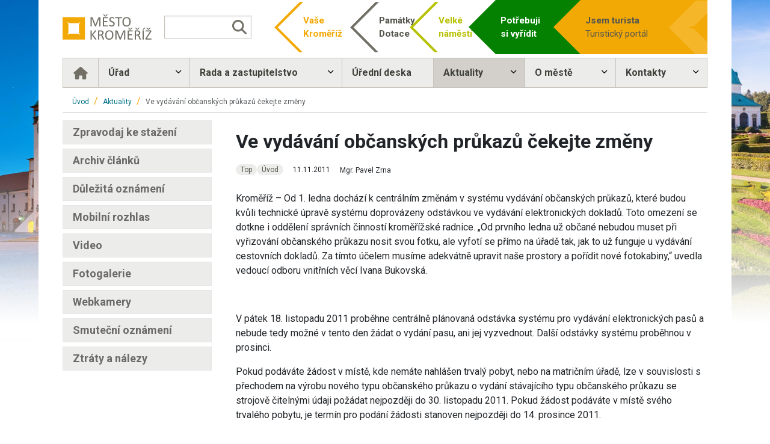

--- FILE ---
content_type: text/html; charset=utf-8
request_url: https://www.mesto-kromeriz.cz/aktuality/detail/ve-vydavani-obcanskych-prukazu-cekejte-zmeny
body_size: 13414
content:
<!DOCTYPE html>
<html lang="cs">
<head>

<meta charset="utf-8">
<!-- 
	Based on the TYPO3 Bootstrap Package by Benjamin Kott - https://www.bootstrap-package.com/

	This website is powered by TYPO3 - inspiring people to share!
	TYPO3 is a free open source Content Management Framework initially created by Kasper Skaarhoj and licensed under GNU/GPL.
	TYPO3 is copyright 1998-2026 of Kasper Skaarhoj. Extensions are copyright of their respective owners.
	Information and contribution at https://typo3.org/
-->



<title>Ve vydávání občanských průkazů čekejte změny — Město Kroměříž</title>
<meta http-equiv="x-ua-compatible" content="IE=edge" />
<meta name="generator" content="TYPO3 CMS" />
<meta name="viewport" content="width=device-width, initial-scale=1, minimum-scale=1" />
<meta name="robots" content="index,follow" />
<meta name="author" content="ERIGO. | Web design, Corporate, Print | www.erigo.cz" />
<meta property="og:title" content="Ve vydávání občanských průkazů čekejte změny" />
<meta property="og:type" content="article" />
<meta property="og:url" content="https://www.mesto-kromeriz.cz/aktuality/detail/ve-vydavani-obcanskych-prukazu-cekejte-zmeny" />
<meta property="og:site_name" content="Město Kroměříž" />
<meta property="og:locale" content="cs_CZ" />
<meta name="twitter:card" content="summary" />
<meta name="apple-mobile-web-app-capable" content="no" />
<meta name="google" content="notranslate" />

<link rel="stylesheet" href="/typo3temp/assets/bootstrappackage/fonts/9bf43c9dbb114aee9370dda8f49bb97f7618ed5a7d961ec10683f74ae765c173/webfont.css?1768840939" media="all">
<link rel="stylesheet" href="/typo3conf/ext/bootstrap_package/Resources/Public/Fonts/bootstrappackageicon.min.css?1699524818" media="all">
<link rel="stylesheet" href="/typo3conf/ext/erigo_web/Resources/Public/Fonts/ew-icons-font.css?1698306228" media="all">
<link rel="stylesheet" href="/typo3temp/assets/bootstrappackage/css/web-1673f9590d94b647b291346d823b0ec70cad5a2bbada8888b912af83de4b85b1.css?1768210227" media="all">


<script>
/*<![CDATA[*/
var TYPO3 = Object.assign(TYPO3 || {}, Object.fromEntries(Object.entries({"lang":{"js.modal.confirm.title":"Please confirm","js.modal.confirm.cancel":"Cancel","js.modal.confirm.ok":"OK"}}).filter((entry) => !['__proto__', 'prototype', 'constructor'].includes(entry[0]))));
/*]]>*/
</script>
<script src="https://ajax.googleapis.com/ajax/libs/jquery/3.7.1/jquery.min.js" crossorigin="anonymous"></script>

<script>
/*<![CDATA[*/
/*TS_inlineJS*/
		var ebFormCallbacks = {
			afterSubmit: [],
			beforeAjaxRequest: [],
			onSuccess: [],
			onError: [],
			antispam: null
		};

/*]]>*/
</script>
<script>
		var ewSliderLibrary = 'swiper';
		var ewSliderSettings = [];
		var ewSliderObjects = [];
		
		var localeSettings = {
			twoLetterIsoCode: 'cs',
			locale: 'cs-CZ',
			hreflang: 'cs-CZ'
		};
	</script>

<link rel="apple-touch-icon" sizes="180x180" href="/fileadmin/themes/default/img/favicon/apple-touch-icon.png">
<meta name="msapplication-config" content="/fileadmin/themes/default/img/favicon/browserconfig.xml">
<link rel="shortcut icon" href="/fileadmin/themes/default/img/favicon/favicon.ico">
<link rel="icon" type="image/png" sizes="16x16" href="/fileadmin/themes/default/img/favicon/favicon-16x16.png">
<link rel="icon" type="image/png" sizes="32x32" href="/fileadmin/themes/default/img/favicon/favicon-32x32.png">
<link rel="manifest" href="/fileadmin/themes/default/img/favicon/site.webmanifest">
<meta name="msapplication-TileColor" content="#da532c">
<meta name="theme-color" content="#ffffff">

	  

	  
<!-- Google Tag Manager -->
<script>(function(w,d,s,l,i){w[l]=w[l]||[];w[l].push({'gtm.start':
new Date().getTime(),event:'gtm.js'});var f=d.getElementsByTagName(s)[0],
j=d.createElement(s),dl=l!='dataLayer'?'&l='+l:'';j.async=true;j.src=
'https://www.googletagmanager.com/gtm.js?id='+i+dl;f.parentNode.insertBefore(j,f);
})(window,document,'script','dataLayer','GTM-W2HRQB6');</script>
<!-- End Google Tag Manager -->
	  

	  

<link rel="canonical" href="https://www.mesto-kromeriz.cz/aktuality/detail/ve-vydavani-obcanskych-prukazu-cekejte-zmeny"/>
</head>
<body id="p141" class="page-141 pagelevel-2 language-0 backendlayout-page_2cols_2575_menu layout-default site-mesto-kromeriz">

	  

	  
<!-- Google Tag Manager (noscript) -->
<noscript><iframe src="https://www.googletagmanager.com/ns.html?id=GTM-W2HRQB6"
height="0" width="0" style="display:none;visibility:hidden"></iframe></noscript>
<!-- End Google Tag Manager (noscript) -->


	  

	  
<div id="top"></div>


	

	
<div class="body-bg"><a class="visually-hidden-focusable" id="skip-to-main-content-link" href="#page-content" tabindex="1"><span>Přeskočit na hlavní obsah</span></a><header id="page-header" class="backendlayout-header_menu_bottom navigation-theme-light navigation-position-fixed navigation-scroll-transition-to_light navigation-breakpoint-lg navigation-content-overlap"><div class="container"><div class="header-top"><div class="header-left"><div class="header-logo"><a class="brand-link " href="/"><figure class="logo"><picture><img  src="/fileadmin/themes/default/img/logo/mesto-kromeriz-logo.svg" alt="Město Kroměříž logo" height="52" width="180"></picture></figure><figure class="logo-inverse"><picture><img  src="/fileadmin/themes/default/img/logo/mesto-kromeriz-logo-in.svg" alt="Město Kroměříž logo" height="52" width="180"></picture></figure></a></div><div class="header-custom-content"><div id="c1328" class="frame frame-default frame-type-html frame-layout-default frame-size-default frame-height-default frame-background-none frame-space-before-none frame-space-after-none frame-no-backgroundimage frame-padding-t-medium frame-padding-b-medium frame-padding-h-medium"><div class="frame-container frame-container-default "><div class="frame-inner"><form method="post" id="tx_indexedsearch" action="/vyhledavani?tx_indexedsearch_pi2%5Baction%5D=search&amp;tx_indexedsearch_pi2%5Bcontroller%5D=Search&amp;cHash=7742d1f5dd3e3517688f64ea2e46db36"><div><input type="hidden" name="tx_indexedsearch_pi2[__referrer][@extension]" value="IndexedSearch" /><input type="hidden" name="tx_indexedsearch_pi2[__referrer][@controller]" value="Search" /><input type="hidden" name="tx_indexedsearch_pi2[__referrer][@action]" value="form" /><input type="hidden" name="tx_indexedsearch_pi2[__referrer][arguments]" value="YTowOnt9d9bc1bee41b58e7ac49aeeff13588b8a08c97d81" /><input type="hidden" name="tx_indexedsearch_pi2[__referrer][@request]" value="{&quot;@extension&quot;:&quot;IndexedSearch&quot;,&quot;@controller&quot;:&quot;Search&quot;,&quot;@action&quot;:&quot;form&quot;}ef4735822a7bed80341eaff047eecc2648b4926a" /><input type="hidden" name="tx_indexedsearch_pi2[__trustedProperties]" value="{&quot;search&quot;:{&quot;_sections&quot;:1,&quot;_freeIndexUid&quot;:1,&quot;pointer&quot;:1,&quot;ext&quot;:1,&quot;searchType&quot;:1,&quot;defaultOperand&quot;:1,&quot;mediaType&quot;:1,&quot;sortOrder&quot;:1,&quot;group&quot;:1,&quot;languageUid&quot;:1,&quot;desc&quot;:1,&quot;numberOfResults&quot;:1,&quot;extendedSearch&quot;:1,&quot;sword&quot;:1,&quot;submitButton&quot;:1}}95e8f94059079f85f4f070ac4d9d22e8f182c057" /></div><div class="tx-indexedsearch-hidden-fields"><input type="hidden" name="tx_indexedsearch_pi2[search][_sections]" value="0" /><input id="tx_indexedsearch_freeIndexUid" type="hidden" name="tx_indexedsearch_pi2[search][_freeIndexUid]" value="_" /><input id="tx_indexedsearch_pointer" type="hidden" name="tx_indexedsearch_pi2[search][pointer]" value="0" /><input type="hidden" name="tx_indexedsearch_pi2[search][ext]" value="" /><input type="hidden" name="tx_indexedsearch_pi2[search][searchType]" value="1" /><input type="hidden" name="tx_indexedsearch_pi2[search][defaultOperand]" value="0" /><input type="hidden" name="tx_indexedsearch_pi2[search][mediaType]" value="-1" /><input type="hidden" name="tx_indexedsearch_pi2[search][sortOrder]" value="rank_flag" /><input type="hidden" name="tx_indexedsearch_pi2[search][group]" value="" /><input type="hidden" name="tx_indexedsearch_pi2[search][languageUid]" value="0" /><input type="hidden" name="tx_indexedsearch_pi2[search][desc]" value="" /><input type="hidden" name="tx_indexedsearch_pi2[search][numberOfResults]" value="10" /><input type="hidden" name="tx_indexedsearch_pi2[search][extendedSearch]" value="" /></div><fieldset><legend class="visually-hidden">
            Formulář pro vyhledávání
        </legend><div class="row g-3"><div class="col-12"><label for="tx-indexedsearch-searchbox-sword" class="form-label">
                    Hledat
                </label><div class="input-group"><input class="form-control" id="tx-indexedsearch-searchbox-sword" type="text" name="tx_indexedsearch_pi2[search][sword]" value="" aria-label="Vyhledávání" /><input class="btn btn-primary" id="tx-indexedsearch-searchbox-button-submit" type="submit" value="Hledat" name="tx_indexedsearch_pi2[search][submitButton]" /></div></div></div></fieldset></form></div></div></div></div></div><div class="header-right"><div class="header-custom-content"><div id="c208" class="frame frame-default frame-type-text frame-layout-default frame-size-default frame-height-default frame-background-none frame-space-before-none frame-space-after-none frame-no-backgroundimage frame-padding-t-medium frame-padding-b-medium frame-padding-h-medium"><div class="frame-container frame-container-default "><div class="frame-inner"><p><a href="https://vasekromeriz.cz/" target="_blank" rel="noreferrer"><strong>Vaše Kroměříž</strong></a><a href="/urad/dokumenty-a-informace/verejne-dokumenty/program-regenerace-mpr"><strong>Památky Dotace</strong></a><a href="https://www.mesto-kromeriz.cz/aktuality/detail/jak-by-mohlo-vypadat-kromerizske-velke-namesti-prohlednete-si-vizualizace" target="_blank"><strong>Velké náměstí</strong></a><a href="/urad/komunikace-s-uradem/potrebuji-si-vyridit"><strong>Potřebuji si vyřídit</strong></a><a href="https://kromeriz.eu/" target="_blank" rel="noreferrer"><strong>Jsem turista</strong> Turistický portál</a></p></div></div></div></div></div></div><div class="header-menu"><div id="main-navigation-container" class="header-navigation"><div id="main-navigation-toggle" aria-label="Toggle main navigation" tabindex="0"><div class="icon-helper"></div><div class="icon-helper"></div><div class="icon-helper"></div></div><nav id="main-navigation" class=" "><ul class="li-menu level-1 "><li class="li-menu-item nav-item nav-item-6   dropdown"><a href="/urad" class="nav-link top-lvl-link"  aria-haspopup="true" aria-expanded="false" ><span class="navigation-link-text">
								Úřad
								
							</span></a><div class="submenu-toggle-button" tabindex="0"><svg xmlns="http://www.w3.org/2000/svg" viewBox="0 0 20 20" fill="#000"><path class="vertical" d="M9 1v18h2V1H9z"/><path d="M1 9v2h18V9H1z"/></svg></div><ul class="li-menu level-2 nav-dropdown-menu"><li class="li-menu-item nav-item nav-item-12   dropdown"><a href="/urad/komunikace-s-uradem" class="nav-link "  aria-haspopup="true" aria-expanded="false" tabindex="-1"><span class="dropdown-text">
								Komunikace s úřadem
								
							</span></a><div class="submenu-toggle-button" tabindex="0"><svg xmlns="http://www.w3.org/2000/svg" viewBox="0 0 20 20" fill="#000"><path class="vertical" d="M9 1v18h2V1H9z"/><path d="M1 9v2h18V9H1z"/></svg></div><ul class="li-menu level-3 nav-dropdown-menu"><li class="li-menu-item nav-item nav-item-16   "><a href="/urad/komunikace-s-uradem/elektronicka-podatelna" class="nav-link "   tabindex="-1"><span class="dropdown-text">
								Elektronická podatelna
								
							</span></a></li><li class="li-menu-item nav-item nav-item-17   "><a href="/urad/komunikace-s-uradem/potrebuji-si-vyridit" class="nav-link "   tabindex="-1"><span class="dropdown-text">
								Potřebuji si vyřídit
								
							</span></a></li><li class="li-menu-item nav-item nav-item-18   "><a href="https://v4.kadlecelektro.cz/obj/index.php?id=1221" class="nav-link " target="_blank"  tabindex="-1"><span class="dropdown-text">
								Online objednávání
								
							</span></a></li><li class="li-menu-item nav-item nav-item-19   "><a href="/urad/komunikace-s-uradem/mestske-poplatky" class="nav-link "   tabindex="-1"><span class="dropdown-text">
								Městské poplatky
								
							</span></a></li><li class="li-menu-item nav-item nav-item-20   "><a href="/urad/komunikace-s-uradem/ochrana-osobnich-udaju-gdpr" class="nav-link "   tabindex="-1"><span class="dropdown-text">
								Ochrana osobních údajů - GDPR
								
							</span></a></li><li class="li-menu-item nav-item nav-item-21   "><a href="/urad/komunikace-s-uradem/podani-oznameni-podle-smernice-eu-2019/1937-o-ochrane-oznamovatelu" class="nav-link "   tabindex="-1"><span class="dropdown-text">
								Podání oznámení podle Směrnice EU 2019/1937 o ochraně oznamovatelů
								
							</span></a></li><li class="li-menu-item nav-item nav-item-746   "><a href="/urad/komunikace-s-uradem/e-sluzby" class="nav-link "   tabindex="-1"><span class="dropdown-text">
								E-služby
								
							</span></a></li></ul></li><li class="li-menu-item nav-item nav-item-13   dropdown"><a href="/urad/lide-a-organizace-mesta" class="nav-link "  aria-haspopup="true" aria-expanded="false" tabindex="-1"><span class="dropdown-text">
								Lidé a organizace města
								
							</span></a><div class="submenu-toggle-button" tabindex="0"><svg xmlns="http://www.w3.org/2000/svg" viewBox="0 0 20 20" fill="#000"><path class="vertical" d="M9 1v18h2V1H9z"/><path d="M1 9v2h18V9H1z"/></svg></div><ul class="li-menu level-3 nav-dropdown-menu"><li class="li-menu-item nav-item nav-item-22   "><a href="/urad/lide-a-organizace-mesta/mestsky-urad" class="nav-link "   tabindex="-1"><span class="dropdown-text">
								Městský úřad
								
							</span></a></li><li class="li-menu-item nav-item nav-item-23   "><a href="/urad/lide-a-organizace-mesta/organizace-mesta" class="nav-link "   tabindex="-1"><span class="dropdown-text">
								Organizace města
								
							</span></a></li><li class="li-menu-item nav-item nav-item-831   "><a href="https://www.mesto-kromeriz.cz/urad/lide-a-organizace-mesta/mestsky-urad/mestska-policie" class="nav-link " target="_top"  tabindex="-1"><span class="dropdown-text">
								Městská policie
								
							</span></a></li><li class="li-menu-item nav-item nav-item-121   "><a href="/urad/lide-a-organizace-mesta/volna-pracovni-mista" class="nav-link "   tabindex="-1"><span class="dropdown-text">
								Volná pracovní místa
								
							</span></a></li></ul></li><li class="li-menu-item nav-item nav-item-14   dropdown"><a href="/urad/krizove-rizeni" class="nav-link "  aria-haspopup="true" aria-expanded="false" tabindex="-1"><span class="dropdown-text">
								Krizové řízení
								
							</span></a><div class="submenu-toggle-button" tabindex="0"><svg xmlns="http://www.w3.org/2000/svg" viewBox="0 0 20 20" fill="#000"><path class="vertical" d="M9 1v18h2V1H9z"/><path d="M1 9v2h18V9H1z"/></svg></div><ul class="li-menu level-3 nav-dropdown-menu"><li class="li-menu-item nav-item nav-item-24   "><a href="/urad/krizove-rizeni/policie" class="nav-link "   tabindex="-1"><span class="dropdown-text">
								Policie
								
							</span></a></li><li class="li-menu-item nav-item nav-item-25   "><a href="/urad/krizove-rizeni/hasici" class="nav-link "   tabindex="-1"><span class="dropdown-text">
								Hasiči
								
							</span></a></li><li class="li-menu-item nav-item nav-item-26   "><a href="/urad/krizove-rizeni/zachranna-sluzba" class="nav-link "   tabindex="-1"><span class="dropdown-text">
								Záchranná služba
								
							</span></a></li><li class="li-menu-item nav-item nav-item-27   "><a href="/urad/krizove-rizeni/mestska-policie" class="nav-link "   tabindex="-1"><span class="dropdown-text">
								Městská policie
								
							</span></a></li><li class="li-menu-item nav-item nav-item-28   "><a href="/urad/krizove-rizeni/krizove-rizeni-a-ochrana-obyvatelstva" class="nav-link "   tabindex="-1"><span class="dropdown-text">
								Krizové řízení a ochrana obyvatelstva
								
							</span></a></li><li class="li-menu-item nav-item nav-item-29   "><a href="/urad/krizove-rizeni/bezpecnostni-desatero" class="nav-link "   tabindex="-1"><span class="dropdown-text">
								Bezpečnostní desatero
								
							</span></a></li><li class="li-menu-item nav-item nav-item-30   "><a href="https://www.chmi.cz/files/portal/docs/uoco/web_generator/aqindex_slide4/mp_ZTNVA_CZ.html" class="nav-link " target="_blank"  tabindex="-1"><span class="dropdown-text">
								Kvalita ovzduší
								
							</span></a></li><li class="li-menu-item nav-item nav-item-31   "><a href="http://hladiny-vox.pwsplus.eu/Senzors/Details/6114" class="nav-link " target="_blank"  tabindex="-1"><span class="dropdown-text">
								Hladina Moravy
								
							</span></a></li><li class="li-menu-item nav-item nav-item-771   "><a href="https://www.edpp.cz/povodnovy-plan/kromeriz" class="nav-link " target="_blank"  tabindex="-1"><span class="dropdown-text">
								Povodňový plán
								
							</span></a></li></ul></li><li class="li-menu-item nav-item nav-item-15   dropdown"><a href="/urad/dokumenty-a-informace" class="nav-link "  aria-haspopup="true" aria-expanded="false" tabindex="-1"><span class="dropdown-text">
								Dokumenty a informace
								
							</span></a><div class="submenu-toggle-button" tabindex="0"><svg xmlns="http://www.w3.org/2000/svg" viewBox="0 0 20 20" fill="#000"><path class="vertical" d="M9 1v18h2V1H9z"/><path d="M1 9v2h18V9H1z"/></svg></div><ul class="li-menu level-3 nav-dropdown-menu"><li class="li-menu-item nav-item nav-item-32   "><a href="/urad/dokumenty-a-informace/povinne-zverejnovane-informace" class="nav-link "   tabindex="-1"><span class="dropdown-text">
								Povinně zveřejňované informace
								
							</span></a></li><li class="li-menu-item nav-item nav-item-35   "><a href="https://ezak.mesto-kromeriz.cz/" class="nav-link " target="_blank"  tabindex="-1"><span class="dropdown-text">
								Veřejné zakázky
								
							</span></a></li><li class="li-menu-item nav-item nav-item-34   "><a href="/urad/dokumenty-a-informace/verejne-dokumenty" class="nav-link "   tabindex="-1"><span class="dropdown-text">
								Veřejné dokumenty
								
							</span></a></li><li class="li-menu-item nav-item nav-item-38   "><a href="https://cityvizor.cz/kromeriz/prehled" class="nav-link " target="_blank"  tabindex="-1"><span class="dropdown-text">
								Rozklikávací rozpočet města
								
							</span></a></li><li class="li-menu-item nav-item nav-item-36   "><a href="/urad/dokumenty-a-informace/uzemni-plan" class="nav-link "   tabindex="-1"><span class="dropdown-text">
								Územní plán
								
							</span></a></li><li class="li-menu-item nav-item nav-item-37   "><a href="/urad/dokumenty-a-informace/uzemni-studie" class="nav-link "   tabindex="-1"><span class="dropdown-text">
								Územní studie
								
							</span></a></li><li class="li-menu-item nav-item nav-item-467   "><a href="/urad/dokumenty-a-informace/plany-a-koncepce" class="nav-link "   tabindex="-1"><span class="dropdown-text">
								Plány a koncepce
								
							</span></a></li><li class="li-menu-item nav-item nav-item-49   "><a href="/urad/dokumenty-a-informace/granty-dotace-a-projekty" class="nav-link "   tabindex="-1"><span class="dropdown-text">
								Granty, dotace a projekty
								
							</span></a></li><li class="li-menu-item nav-item nav-item-50   "><a href="/uredni-deska" class="nav-link "   tabindex="-1"><span class="dropdown-text">
								Úřední deska
								
							</span></a></li><li class="li-menu-item nav-item nav-item-765   "><a href="/urad/dokumenty-a-informace/volby" class="nav-link "   tabindex="-1"><span class="dropdown-text">
								Volby
								
							</span></a></li><li class="li-menu-item nav-item nav-item-468   "><a href="/urad/dokumenty-a-informace/ostatni-dokumenty" class="nav-link "   tabindex="-1"><span class="dropdown-text">
								Ostatní dokumenty
								
							</span></a></li></ul></li></ul></li><li class="li-menu-item nav-item nav-item-7   dropdown"><a href="/rada-a-zastupitelstvo" class="nav-link top-lvl-link"  aria-haspopup="true" aria-expanded="false" ><span class="navigation-link-text">
								Rada a zastupitelstvo
								
							</span></a><div class="submenu-toggle-button" tabindex="0"><svg xmlns="http://www.w3.org/2000/svg" viewBox="0 0 20 20" fill="#000"><path class="vertical" d="M9 1v18h2V1H9z"/><path d="M1 9v2h18V9H1z"/></svg></div><ul class="li-menu level-2 nav-dropdown-menu"><li class="li-menu-item nav-item nav-item-52   "><a href="/rada-a-zastupitelstvo/starosta" class="nav-link "   tabindex="-1"><span class="dropdown-text">
								Starosta
								
							</span></a></li><li class="li-menu-item nav-item nav-item-53   "><a href="/rada-a-zastupitelstvo/rada-mesta" class="nav-link "   tabindex="-1"><span class="dropdown-text">
								Rada města
								
							</span></a></li><li class="li-menu-item nav-item nav-item-54   "><a href="/rada-a-zastupitelstvo/zastupitelstvo-mesta" class="nav-link "   tabindex="-1"><span class="dropdown-text">
								Zastupitelstvo města
								
							</span></a></li><li class="li-menu-item nav-item nav-item-55   dropdown"><a href="/rada-a-zastupitelstvo/komise" class="nav-link "  aria-haspopup="true" aria-expanded="false" tabindex="-1"><span class="dropdown-text">
								Komise
								
							</span></a><div class="submenu-toggle-button" tabindex="0"><svg xmlns="http://www.w3.org/2000/svg" viewBox="0 0 20 20" fill="#000"><path class="vertical" d="M9 1v18h2V1H9z"/><path d="M1 9v2h18V9H1z"/></svg></div><ul class="li-menu level-3 nav-dropdown-menu"><li class="li-menu-item nav-item nav-item-719   "><a href="/rada-a-zastupitelstvo/komise/komise-bytova" class="nav-link "   tabindex="-1"><span class="dropdown-text">
								Komise bytová
								
							</span></a></li><li class="li-menu-item nav-item nav-item-720   "><a href="/rada-a-zastupitelstvo/komise/komise-pro-bezpecnost-a-prevenci-kriminality" class="nav-link "   tabindex="-1"><span class="dropdown-text">
								Komise pro bezpečnost a prevenci kriminality
								
							</span></a></li><li class="li-menu-item nav-item nav-item-721   "><a href="/rada-a-zastupitelstvo/komise/komise-pro-skolstvi-vychovu-a-vzdelavani" class="nav-link "   tabindex="-1"><span class="dropdown-text">
								Komise pro školství, výchovu a vzdělávání
								
							</span></a></li><li class="li-menu-item nav-item nav-item-722   "><a href="/rada-a-zastupitelstvo/komise/komise-pro-kulturu-cestovni-ruch-prezentaci-mesta-a-partnerska-mesta" class="nav-link "   tabindex="-1"><span class="dropdown-text">
								Komise pro kulturu, cestovní ruch, prezentaci města a partnerská města
								
							</span></a></li><li class="li-menu-item nav-item nav-item-718   "><a href="/rada-a-zastupitelstvo/komise/povodnova-komise-mesta-kromerize-zrizena-podle-zakona-c-254/2001-sb-o-vodach" class="nav-link "   tabindex="-1"><span class="dropdown-text">
								Povodňová komise města Kroměříže zřízená podle zákona č. 254/2001 Sb., o vodách
								
							</span></a></li><li class="li-menu-item nav-item nav-item-723   "><a href="/rada-a-zastupitelstvo/komise/komise-pro-regeneraci-mpr-pamatky-mesta-kromerize-a-verejna-prostranstvi" class="nav-link "   tabindex="-1"><span class="dropdown-text">
								Komise pro regeneraci MPR, památky města Kroměříže a veřejná prostranství
								
							</span></a></li><li class="li-menu-item nav-item nav-item-724   "><a href="/rada-a-zastupitelstvo/komise/komise-socialni-a-zdravotni" class="nav-link "   tabindex="-1"><span class="dropdown-text">
								Komise sociální a zdravotní
								
							</span></a></li><li class="li-menu-item nav-item nav-item-725   "><a href="/rada-a-zastupitelstvo/komise/komise-sportovni" class="nav-link "   tabindex="-1"><span class="dropdown-text">
								Komise sportovní
								
							</span></a></li><li class="li-menu-item nav-item nav-item-726   "><a href="/rada-a-zastupitelstvo/komise/komise-dopravni-a-besip" class="nav-link "   tabindex="-1"><span class="dropdown-text">
								Komise dopravní a BESIP
								
							</span></a></li><li class="li-menu-item nav-item nav-item-727   "><a href="/rada-a-zastupitelstvo/komise/komise-pro-zivotni-prostredi" class="nav-link "   tabindex="-1"><span class="dropdown-text">
								Komise pro životní prostředí
								
							</span></a></li><li class="li-menu-item nav-item nav-item-728   "><a href="/rada-a-zastupitelstvo/komise/komise-statni-pamatkove-pece-obce-s-rozsirenou-pusobnosti" class="nav-link "   tabindex="-1"><span class="dropdown-text">
								Komise státní památkové péče obce s rozšířenou působností
								
							</span></a></li><li class="li-menu-item nav-item nav-item-729   "><a href="/rada-a-zastupitelstvo/komise/komise-pro-likvidaci-nepotrebneho-majetku" class="nav-link "   tabindex="-1"><span class="dropdown-text">
								Komise pro likvidaci nepotřebného majetku
								
							</span></a></li><li class="li-menu-item nav-item nav-item-730   "><a href="/rada-a-zastupitelstvo/komise/komise-pro-informatiku-a-web" class="nav-link "   tabindex="-1"><span class="dropdown-text">
								Komise pro informatiku a web
								
							</span></a></li><li class="li-menu-item nav-item nav-item-731   "><a href="/rada-a-zastupitelstvo/komise/zdrave-mesto" class="nav-link "   tabindex="-1"><span class="dropdown-text">
								Zdravé město
								
							</span></a></li></ul></li><li class="li-menu-item nav-item nav-item-56   dropdown"><a href="/rada-a-zastupitelstvo/vybory" class="nav-link "  aria-haspopup="true" aria-expanded="false" tabindex="-1"><span class="dropdown-text">
								Výbory
								
							</span></a><div class="submenu-toggle-button" tabindex="0"><svg xmlns="http://www.w3.org/2000/svg" viewBox="0 0 20 20" fill="#000"><path class="vertical" d="M9 1v18h2V1H9z"/><path d="M1 9v2h18V9H1z"/></svg></div><ul class="li-menu level-3 nav-dropdown-menu"><li class="li-menu-item nav-item nav-item-732   "><a href="/rada-a-zastupitelstvo/vybory/kontrolni-vybor" class="nav-link "   tabindex="-1"><span class="dropdown-text">
								Kontrolní výbor
								
							</span></a></li><li class="li-menu-item nav-item nav-item-733   "><a href="/rada-a-zastupitelstvo/vybory/financni-vybor" class="nav-link "   tabindex="-1"><span class="dropdown-text">
								Finanční výbor
								
							</span></a></li><li class="li-menu-item nav-item nav-item-734   "><a href="/rada-a-zastupitelstvo/vybory/osadni-vybor-bilany" class="nav-link "   tabindex="-1"><span class="dropdown-text">
								Osadní výbor - Bílany
								
							</span></a></li><li class="li-menu-item nav-item nav-item-735   "><a href="/rada-a-zastupitelstvo/vybory/osadni-vybor-drahlov" class="nav-link "   tabindex="-1"><span class="dropdown-text">
								Osadní výbor - Drahlov
								
							</span></a></li><li class="li-menu-item nav-item nav-item-736   "><a href="/rada-a-zastupitelstvo/vybory/osadni-vybor-hradisko" class="nav-link "   tabindex="-1"><span class="dropdown-text">
								Osadní výbor - Hradisko
								
							</span></a></li><li class="li-menu-item nav-item nav-item-737   "><a href="/rada-a-zastupitelstvo/vybory/osadni-vybor-kotojedy" class="nav-link "   tabindex="-1"><span class="dropdown-text">
								Osadní výbor - Kotojedy
								
							</span></a></li><li class="li-menu-item nav-item nav-item-738   "><a href="/rada-a-zastupitelstvo/vybory/osadni-vybor-postoupky" class="nav-link "   tabindex="-1"><span class="dropdown-text">
								Osadní výbor - Postoupky
								
							</span></a></li><li class="li-menu-item nav-item nav-item-739   "><a href="/rada-a-zastupitelstvo/vybory/osadni-vybor-tesnovice" class="nav-link "   tabindex="-1"><span class="dropdown-text">
								Osadní výbor - Těšnovice
								
							</span></a></li><li class="li-menu-item nav-item nav-item-740   "><a href="/rada-a-zastupitelstvo/vybory/osadni-vybor-travnik" class="nav-link "   tabindex="-1"><span class="dropdown-text">
								Osadní výbor - Trávník
								
							</span></a></li><li class="li-menu-item nav-item nav-item-741   "><a href="/rada-a-zastupitelstvo/vybory/osadni-vybor-vazany" class="nav-link "   tabindex="-1"><span class="dropdown-text">
								Osadní výbor - Vážany
								
							</span></a></li><li class="li-menu-item nav-item nav-item-742   "><a href="/rada-a-zastupitelstvo/vybory/osadni-vybor-zlamanka" class="nav-link "   tabindex="-1"><span class="dropdown-text">
								Osadní výbor - Zlámanka
								
							</span></a></li><li class="li-menu-item nav-item nav-item-743   "><a href="/rada-a-zastupitelstvo/vybory/vybor-pro-uzemni-plan" class="nav-link "   tabindex="-1"><span class="dropdown-text">
								Výbor pro územní plán
								
							</span></a></li></ul></li><li class="li-menu-item nav-item nav-item-709   "><a href="/rada-a-zastupitelstvo/zakovske-zastupitelstvo" class="nav-link "   tabindex="-1"><span class="dropdown-text">
								Žákovské zastupitelstvo
								
							</span></a></li></ul></li><li class="li-menu-item nav-item nav-item-8   "><a href="/uredni-deska" class="nav-link top-lvl-link"   ><span class="navigation-link-text">
								Úřední deska
								
							</span></a></li><li class="li-menu-item nav-item nav-item-9 active  dropdown"><a href="/aktuality" class="nav-link top-lvl-link"  aria-haspopup="true" aria-expanded="false" ><span class="navigation-link-text">
								Aktuality
								
							</span></a><div class="submenu-toggle-button" tabindex="0"><svg xmlns="http://www.w3.org/2000/svg" viewBox="0 0 20 20" fill="#000"><path class="vertical" d="M9 1v18h2V1H9z"/><path d="M1 9v2h18V9H1z"/></svg></div><ul class="li-menu level-2 nav-dropdown-menu"><li class="li-menu-item nav-item nav-item-130   dropdown"><a href="/aktuality/zpravodaj-ke-stazeni/2026" class="nav-link "  aria-haspopup="true" aria-expanded="false" tabindex="-1"><span class="dropdown-text">
								Zpravodaj ke stažení
								
							</span></a><div class="submenu-toggle-button" tabindex="0"><svg xmlns="http://www.w3.org/2000/svg" viewBox="0 0 20 20" fill="#000"><path class="vertical" d="M9 1v18h2V1H9z"/><path d="M1 9v2h18V9H1z"/></svg></div><ul class="li-menu level-3 nav-dropdown-menu"><li class="li-menu-item nav-item nav-item-419   "><a href="/aktuality/zpravodaj-ke-stazeni/2026" class="nav-link "   tabindex="-1"><span class="dropdown-text">
								2026
								
							</span></a></li><li class="li-menu-item nav-item nav-item-418   "><a href="/aktuality/zpravodaj-ke-stazeni/2025" class="nav-link "   tabindex="-1"><span class="dropdown-text">
								2025
								
							</span></a></li><li class="li-menu-item nav-item nav-item-403   "><a href="/aktuality/zpravodaj-ke-stazeni/2024" class="nav-link "   tabindex="-1"><span class="dropdown-text">
								2024
								
							</span></a></li><li class="li-menu-item nav-item nav-item-399   "><a href="/aktuality/zpravodaj-ke-stazeni/2023" class="nav-link "   tabindex="-1"><span class="dropdown-text">
								2023
								
							</span></a></li><li class="li-menu-item nav-item nav-item-400   "><a href="/aktuality/zpravodaj-ke-stazeni/2022" class="nav-link "   tabindex="-1"><span class="dropdown-text">
								2022
								
							</span></a></li><li class="li-menu-item nav-item nav-item-401   "><a href="/aktuality/zpravodaj-ke-stazeni/2021" class="nav-link "   tabindex="-1"><span class="dropdown-text">
								2021
								
							</span></a></li><li class="li-menu-item nav-item nav-item-402   "><a href="/aktuality/zpravodaj-ke-stazeni/2020" class="nav-link "   tabindex="-1"><span class="dropdown-text">
								2020
								
							</span></a></li><li class="li-menu-item nav-item nav-item-404   "><a href="/aktuality/zpravodaj-ke-stazeni/2019" class="nav-link "   tabindex="-1"><span class="dropdown-text">
								2019
								
							</span></a></li><li class="li-menu-item nav-item nav-item-405   "><a href="/aktuality/zpravodaj-ke-stazeni/2018" class="nav-link "   tabindex="-1"><span class="dropdown-text">
								2018
								
							</span></a></li><li class="li-menu-item nav-item nav-item-406   "><a href="/aktuality/zpravodaj-ke-stazeni/2017" class="nav-link "   tabindex="-1"><span class="dropdown-text">
								2017
								
							</span></a></li><li class="li-menu-item nav-item nav-item-407   "><a href="/aktuality/zpravodaj-ke-stazeni/2016" class="nav-link "   tabindex="-1"><span class="dropdown-text">
								2016
								
							</span></a></li><li class="li-menu-item nav-item nav-item-408   "><a href="/aktuality/zpravodaj-ke-stazeni/2015" class="nav-link "   tabindex="-1"><span class="dropdown-text">
								2015
								
							</span></a></li><li class="li-menu-item nav-item nav-item-409   "><a href="/aktuality/zpravodaj-ke-stazeni/2014" class="nav-link "   tabindex="-1"><span class="dropdown-text">
								2014
								
							</span></a></li><li class="li-menu-item nav-item nav-item-410   "><a href="/aktuality/zpravodaj-ke-stazeni/2013" class="nav-link "   tabindex="-1"><span class="dropdown-text">
								2013
								
							</span></a></li></ul></li><li class="li-menu-item nav-item nav-item-129   dropdown"><a href="/aktuality/archiv-clanku" class="nav-link "  aria-haspopup="true" aria-expanded="false" tabindex="-1"><span class="dropdown-text">
								Archiv článků
								
							</span></a><div class="submenu-toggle-button" tabindex="0"><svg xmlns="http://www.w3.org/2000/svg" viewBox="0 0 20 20" fill="#000"><path class="vertical" d="M9 1v18h2V1H9z"/><path d="M1 9v2h18V9H1z"/></svg></div><ul class="li-menu level-3 nav-dropdown-menu"><li class="li-menu-item nav-item nav-item-677   "><a href="/aktuality/archiv-clanku/2024" class="nav-link "   tabindex="-1"><span class="dropdown-text">
								2024
								
							</span></a></li><li class="li-menu-item nav-item nav-item-679   "><a href="/aktuality/archiv-clanku/2023" class="nav-link "   tabindex="-1"><span class="dropdown-text">
								2023
								
							</span></a></li><li class="li-menu-item nav-item nav-item-680   "><a href="/aktuality/archiv-clanku/2022" class="nav-link "   tabindex="-1"><span class="dropdown-text">
								2022
								
							</span></a></li><li class="li-menu-item nav-item nav-item-681   "><a href="/aktuality/archiv-clanku/2021" class="nav-link "   tabindex="-1"><span class="dropdown-text">
								2021
								
							</span></a></li><li class="li-menu-item nav-item nav-item-682   "><a href="/aktuality/archiv-clanku/2020" class="nav-link "   tabindex="-1"><span class="dropdown-text">
								2020
								
							</span></a></li><li class="li-menu-item nav-item nav-item-683   "><a href="/aktuality/archiv-clanku/2019" class="nav-link "   tabindex="-1"><span class="dropdown-text">
								2019
								
							</span></a></li><li class="li-menu-item nav-item nav-item-684   "><a href="/aktuality/archiv-clanku/2018" class="nav-link "   tabindex="-1"><span class="dropdown-text">
								2018
								
							</span></a></li><li class="li-menu-item nav-item nav-item-685   "><a href="/aktuality/archiv-clanku/2017" class="nav-link "   tabindex="-1"><span class="dropdown-text">
								2017
								
							</span></a></li><li class="li-menu-item nav-item nav-item-686   "><a href="/aktuality/archiv-clanku/2016" class="nav-link "   tabindex="-1"><span class="dropdown-text">
								2016
								
							</span></a></li><li class="li-menu-item nav-item nav-item-687   "><a href="/aktuality/archiv-clanku/2015" class="nav-link "   tabindex="-1"><span class="dropdown-text">
								2015
								
							</span></a></li><li class="li-menu-item nav-item nav-item-688   "><a href="/aktuality/archiv-clanku/2014" class="nav-link "   tabindex="-1"><span class="dropdown-text">
								2014
								
							</span></a></li><li class="li-menu-item nav-item nav-item-689   "><a href="/aktuality/archiv-clanku/2013" class="nav-link "   tabindex="-1"><span class="dropdown-text">
								2013
								
							</span></a></li><li class="li-menu-item nav-item nav-item-690   "><a href="/aktuality/archiv-clanku/2012" class="nav-link "   tabindex="-1"><span class="dropdown-text">
								2012
								
							</span></a></li><li class="li-menu-item nav-item nav-item-691   "><a href="/aktuality/archiv-clanku/2011" class="nav-link "   tabindex="-1"><span class="dropdown-text">
								2011
								
							</span></a></li><li class="li-menu-item nav-item nav-item-692   "><a href="/aktuality/archiv-clanku/2010" class="nav-link "   tabindex="-1"><span class="dropdown-text">
								2010
								
							</span></a></li></ul></li><li class="li-menu-item nav-item nav-item-470   "><a href="/dulezita-oznameni" class="nav-link "   tabindex="-1"><span class="dropdown-text">
								Důležitá oznámení
								
							</span></a></li><li class="li-menu-item nav-item nav-item-128   "><a href="/aktuality/mobilni-rozhlas" class="nav-link "   tabindex="-1"><span class="dropdown-text">
								Mobilní rozhlas
								
							</span></a></li><li class="li-menu-item nav-item nav-item-127   dropdown"><a href="/aktuality/video/2026" class="nav-link "  aria-haspopup="true" aria-expanded="false" tabindex="-1"><span class="dropdown-text">
								Video
								
							</span></a><div class="submenu-toggle-button" tabindex="0"><svg xmlns="http://www.w3.org/2000/svg" viewBox="0 0 20 20" fill="#000"><path class="vertical" d="M9 1v18h2V1H9z"/><path d="M1 9v2h18V9H1z"/></svg></div><ul class="li-menu level-3 nav-dropdown-menu"><li class="li-menu-item nav-item nav-item-829   "><a href="/aktuality/video/2026" class="nav-link "   tabindex="-1"><span class="dropdown-text">
								2026
								
							</span></a></li><li class="li-menu-item nav-item nav-item-789   "><a href="/aktuality/video/2025" class="nav-link "   tabindex="-1"><span class="dropdown-text">
								2025
								
							</span></a></li><li class="li-menu-item nav-item nav-item-755   "><a href="/aktuality/video/2024" class="nav-link "   tabindex="-1"><span class="dropdown-text">
								2024
								
							</span></a></li><li class="li-menu-item nav-item nav-item-716   "><a href="/aktuality/video/2023" class="nav-link "   tabindex="-1"><span class="dropdown-text">
								2023
								
							</span></a></li><li class="li-menu-item nav-item nav-item-717   "><a href="/aktuality/video/2022" class="nav-link "   tabindex="-1"><span class="dropdown-text">
								2022
								
							</span></a></li><li class="li-menu-item nav-item nav-item-631   "><a href="/aktuality/video/2021" class="nav-link "   tabindex="-1"><span class="dropdown-text">
								2021
								
							</span></a></li><li class="li-menu-item nav-item nav-item-632   "><a href="/aktuality/video/2020" class="nav-link "   tabindex="-1"><span class="dropdown-text">
								2020
								
							</span></a></li><li class="li-menu-item nav-item nav-item-633   "><a href="/aktuality/video/2019" class="nav-link "   tabindex="-1"><span class="dropdown-text">
								2019
								
							</span></a></li><li class="li-menu-item nav-item nav-item-634   "><a href="/aktuality/video/2014" class="nav-link "   tabindex="-1"><span class="dropdown-text">
								2014
								
							</span></a></li></ul></li><li class="li-menu-item nav-item nav-item-126   "><a href="/aktuality/fotogalerie" class="nav-link "   tabindex="-1"><span class="dropdown-text">
								Fotogalerie
								
							</span></a></li><li class="li-menu-item nav-item nav-item-750   "><a href="/o-meste/mesto-kromeriz/webkamery" class="nav-link "   tabindex="-1"><span class="dropdown-text">
								Webkamery
								
							</span></a></li><li class="li-menu-item nav-item nav-item-123   "><a href="/aktuality/smutecni-oznameni" class="nav-link "   tabindex="-1"><span class="dropdown-text">
								Smuteční oznámení
								
							</span></a></li><li class="li-menu-item nav-item nav-item-122   "><a href="/ztraty-a-nalezy" class="nav-link "   tabindex="-1"><span class="dropdown-text">
								Ztráty a nálezy
								
							</span></a></li></ul></li><li class="li-menu-item nav-item nav-item-10   dropdown"><a href="/o-meste" class="nav-link top-lvl-link"  aria-haspopup="true" aria-expanded="false" ><span class="navigation-link-text">
								O městě
								
							</span></a><div class="submenu-toggle-button" tabindex="0"><svg xmlns="http://www.w3.org/2000/svg" viewBox="0 0 20 20" fill="#000"><path class="vertical" d="M9 1v18h2V1H9z"/><path d="M1 9v2h18V9H1z"/></svg></div><ul class="li-menu level-2 nav-dropdown-menu"><li class="li-menu-item nav-item nav-item-57   dropdown"><a href="/o-meste/mesto-kromeriz" class="nav-link "  aria-haspopup="true" aria-expanded="false" tabindex="-1"><span class="dropdown-text">
								Město Kroměříž
								
							</span></a><div class="submenu-toggle-button" tabindex="0"><svg xmlns="http://www.w3.org/2000/svg" viewBox="0 0 20 20" fill="#000"><path class="vertical" d="M9 1v18h2V1H9z"/><path d="M1 9v2h18V9H1z"/></svg></div><ul class="li-menu level-3 nav-dropdown-menu"><li class="li-menu-item nav-item nav-item-58   "><a href="/o-meste/mesto-kromeriz/historie" class="nav-link "   tabindex="-1"><span class="dropdown-text">
								Historie
								
							</span></a></li><li class="li-menu-item nav-item nav-item-66   "><a href="/o-meste/mesto-kromeriz/geografie" class="nav-link "   tabindex="-1"><span class="dropdown-text">
								Geografie
								
							</span></a></li><li class="li-menu-item nav-item nav-item-61   "><a href="/o-meste/mesto-kromeriz/partnerska-mesta" class="nav-link "   tabindex="-1"><span class="dropdown-text">
								Partnerská města
								
							</span></a></li><li class="li-menu-item nav-item nav-item-124   "><a href="/o-meste/mesto-kromeriz/webkamery" class="nav-link "   tabindex="-1"><span class="dropdown-text">
								Webkamery
								
							</span></a></li></ul></li><li class="li-menu-item nav-item nav-item-77   "><a href="/o-meste/slavne-osobnosti" class="nav-link "   tabindex="-1"><span class="dropdown-text">
								Slavné osobnosti
								
							</span></a></li><li class="li-menu-item nav-item nav-item-59   dropdown"><a href="/o-meste/pamatkove-objekty" class="nav-link "  aria-haspopup="true" aria-expanded="false" tabindex="-1"><span class="dropdown-text">
								Památkové objekty
								
							</span></a><div class="submenu-toggle-button" tabindex="0"><svg xmlns="http://www.w3.org/2000/svg" viewBox="0 0 20 20" fill="#000"><path class="vertical" d="M9 1v18h2V1H9z"/><path d="M1 9v2h18V9H1z"/></svg></div><ul class="li-menu level-3 nav-dropdown-menu"><li class="li-menu-item nav-item nav-item-68   "><a href="/o-meste/pamatkove-objekty/arcibiskupsky-zamek" class="nav-link "   tabindex="-1"><span class="dropdown-text">
								Arcibiskupský zámek
								
							</span></a></li><li class="li-menu-item nav-item nav-item-69   "><a href="/o-meste/pamatkove-objekty/podzamecka-zahrada" class="nav-link "   tabindex="-1"><span class="dropdown-text">
								Podzámecká zahrada
								
							</span></a></li><li class="li-menu-item nav-item nav-item-70   "><a href="/o-meste/pamatkove-objekty/kvetna-zahrada" class="nav-link "   tabindex="-1"><span class="dropdown-text">
								Květná zahrada
								
							</span></a></li><li class="li-menu-item nav-item nav-item-71   "><a href="/o-meste/pamatkove-objekty/muzeum-kromerizska" class="nav-link "   tabindex="-1"><span class="dropdown-text">
								Muzeum Kroměřížska
								
							</span></a></li><li class="li-menu-item nav-item nav-item-73   "><a href="/o-meste/pamatkove-objekty/kostel-sv-jana-krtitele" class="nav-link "   tabindex="-1"><span class="dropdown-text">
								Kostel sv. Jana Křtitele
								
							</span></a></li><li class="li-menu-item nav-item nav-item-74   "><a href="/o-meste/pamatkove-objekty/kostel-panny-marie" class="nav-link "   tabindex="-1"><span class="dropdown-text">
								Kostel Panny Marie
								
							</span></a></li><li class="li-menu-item nav-item nav-item-75   "><a href="/o-meste/pamatkove-objekty/kostel-sv-morice" class="nav-link "   tabindex="-1"><span class="dropdown-text">
								Kostel sv. Mořice
								
							</span></a></li><li class="li-menu-item nav-item nav-item-76   "><a href="/o-meste/pamatkove-objekty/kostel-sv-cyrila-a-metodeje" class="nav-link "   tabindex="-1"><span class="dropdown-text">
								Kostel sv. Cyrila a Metoděje
								
							</span></a></li></ul></li><li class="li-menu-item nav-item nav-item-675   "><a href="/o-meste/investice" class="nav-link "   tabindex="-1"><span class="dropdown-text">
								Investice
								
							</span></a></li></ul></li><li class="li-menu-item nav-item nav-item-11   dropdown"><a href="/kontakty" class="nav-link top-lvl-link"  aria-haspopup="true" aria-expanded="false" ><span class="navigation-link-text">
								Kontakty
								
							</span></a><div class="submenu-toggle-button" tabindex="0"><svg xmlns="http://www.w3.org/2000/svg" viewBox="0 0 20 20" fill="#000"><path class="vertical" d="M9 1v18h2V1H9z"/><path d="M1 9v2h18V9H1z"/></svg></div><ul class="li-menu level-2 nav-dropdown-menu"><li class="li-menu-item nav-item nav-item-62   "><a href="/kontakty/kontakty-na-uredniky" class="nav-link "   tabindex="-1"><span class="dropdown-text">
								Kontakty na úředníky
								
							</span></a></li><li class="li-menu-item nav-item nav-item-63   "><a href="/urad/lide-a-organizace-mesta/organizace-mesta" class="nav-link "   tabindex="-1"><span class="dropdown-text">
								Kontakty na městské organizace
								
							</span></a></li><li class="li-menu-item nav-item nav-item-64   "><a href="/kontakty/dalsi-dulezita-cisla" class="nav-link "   tabindex="-1"><span class="dropdown-text">
								Další důležitá čísla
								
							</span></a></li><li class="li-menu-item nav-item nav-item-81   dropdown"><a href="/kontakty/kulturni-zarizeni" class="nav-link "  aria-haspopup="true" aria-expanded="false" tabindex="-1"><span class="dropdown-text">
								Kulturní zařízení
								
							</span></a><div class="submenu-toggle-button" tabindex="0"><svg xmlns="http://www.w3.org/2000/svg" viewBox="0 0 20 20" fill="#000"><path class="vertical" d="M9 1v18h2V1H9z"/><path d="M1 9v2h18V9H1z"/></svg></div><ul class="li-menu level-3 nav-dropdown-menu"><li class="li-menu-item nav-item nav-item-554   "><a href="/o-meste/pamatkove-objekty/arcibiskupsky-zamek" class="nav-link "   tabindex="-1"><span class="dropdown-text">
								Arcibiskupský zámek
								
							</span></a></li><li class="li-menu-item nav-item nav-item-555   "><a href="/urad/lide-a-organizace-mesta/organizace-mesta/zrizovane-a-zakladane-organizace-mesta-kromeriz/dum-kultury-kromeriz" class="nav-link "   tabindex="-1"><span class="dropdown-text">
								Dům kultury
								
							</span></a></li><li class="li-menu-item nav-item nav-item-556   "><a href="/urad/lide-a-organizace-mesta/organizace-mesta/zrizovane-a-zakladane-organizace-mesta-kromeriz/knihovna-kromerizska" class="nav-link "   tabindex="-1"><span class="dropdown-text">
								Knihovna Kroměřížska
								
							</span></a></li><li class="li-menu-item nav-item nav-item-557   "><a href="/kontakty/kulturni-zarizeni/expozice-karla-kryla" class="nav-link "   tabindex="-1"><span class="dropdown-text">
								Expozice Karla Kryla
								
							</span></a></li><li class="li-menu-item nav-item nav-item-558   "><a href="/o-meste/pamatkove-objekty/muzeum-kromerizska" class="nav-link "   tabindex="-1"><span class="dropdown-text">
								Muzeum Kroměřížska
								
							</span></a></li><li class="li-menu-item nav-item nav-item-559   "><a href="/kontakty/kulturni-zarizeni/kino-nadsklepi" class="nav-link "   tabindex="-1"><span class="dropdown-text">
								Kino Nadsklepí
								
							</span></a></li></ul></li><li class="li-menu-item nav-item nav-item-82   dropdown"><a href="/kontakty/mestska-sportoviste" class="nav-link "  aria-haspopup="true" aria-expanded="false" tabindex="-1"><span class="dropdown-text">
								Městská sportoviště
								
							</span></a><div class="submenu-toggle-button" tabindex="0"><svg xmlns="http://www.w3.org/2000/svg" viewBox="0 0 20 20" fill="#000"><path class="vertical" d="M9 1v18h2V1H9z"/><path d="M1 9v2h18V9H1z"/></svg></div><ul class="li-menu level-3 nav-dropdown-menu"><li class="li-menu-item nav-item nav-item-560   "><a href="/kontakty/mestska-sportoviste/kryty-bazen" class="nav-link "   tabindex="-1"><span class="dropdown-text">
								Krytý bazén
								
							</span></a></li><li class="li-menu-item nav-item nav-item-561   "><a href="/kontakty/mestska-sportoviste/koupaliste-bajda" class="nav-link "   tabindex="-1"><span class="dropdown-text">
								Koupaliště Bajda
								
							</span></a></li><li class="li-menu-item nav-item nav-item-562   "><a href="/kontakty/mestska-sportoviste/fotbalovy-stadion" class="nav-link "   tabindex="-1"><span class="dropdown-text">
								Fotbalový stadion
								
							</span></a></li><li class="li-menu-item nav-item nav-item-563   "><a href="/kontakty/mestska-sportoviste/zimni-stadion" class="nav-link "   tabindex="-1"><span class="dropdown-text">
								Zimní stadion
								
							</span></a></li><li class="li-menu-item nav-item nav-item-564   "><a href="/kontakty/mestska-sportoviste/sportovni-hala-slavia" class="nav-link "   tabindex="-1"><span class="dropdown-text">
								Sportovní hala Slávia
								
							</span></a></li></ul></li><li class="li-menu-item nav-item nav-item-83   dropdown"><a href="/kontakty/skoly" class="nav-link "  aria-haspopup="true" aria-expanded="false" tabindex="-1"><span class="dropdown-text">
								Školy
								
							</span></a><div class="submenu-toggle-button" tabindex="0"><svg xmlns="http://www.w3.org/2000/svg" viewBox="0 0 20 20" fill="#000"><path class="vertical" d="M9 1v18h2V1H9z"/><path d="M1 9v2h18V9H1z"/></svg></div><ul class="li-menu level-3 nav-dropdown-menu"><li class="li-menu-item nav-item nav-item-166   "><a href="/kontakty/skoly/materske-skoly" class="nav-link "   tabindex="-1"><span class="dropdown-text">
								Mateřské školy
								
							</span></a></li><li class="li-menu-item nav-item nav-item-167   "><a href="/kontakty/skoly/zakladni-skoly" class="nav-link "   tabindex="-1"><span class="dropdown-text">
								Základní školy
								
							</span></a></li><li class="li-menu-item nav-item nav-item-168   "><a href="/kontakty/skoly/stredni-skoly" class="nav-link "   tabindex="-1"><span class="dropdown-text">
								Střední školy
								
							</span></a></li><li class="li-menu-item nav-item nav-item-170   "><a href="/kontakty/skoly/umelecke-skoly" class="nav-link "   tabindex="-1"><span class="dropdown-text">
								Umělecké školy
								
							</span></a></li><li class="li-menu-item nav-item nav-item-171   "><a href="/kontakty/skoly/dalsi-skolni-zarizeni" class="nav-link "   tabindex="-1"><span class="dropdown-text">
								Další školní zařízení
								
							</span></a></li></ul></li></ul></li></ul></nav></div></div></div></header><div id="page-content" class="bp-page-content main-section"><div class="section section-above-content"></div><nav class="breadcrumb-section" aria-label="Breadcrumb"><div class="container"><p class="visually-hidden" id="breadcrumb">
					Jsi tady:
				</p><ol class="breadcrumb li-menu"><li class="breadcrumb-item li-menu-item page-target-1 " ><a class="breadcrumb-link" href="/" ><span class="breadcrumb-text">Úvod</span></a></li><li class="breadcrumb-item li-menu-item page-target-9 " ><a class="breadcrumb-link" href="/aktuality" ><span class="breadcrumb-text">Aktuality</span></a></li><li class="breadcrumb-item li-menu-item page-target-141 active" aria-current="page"><span class="breadcrumb-text">Ve vydávání občanských průkazů čekejte změny</span></li></ol></div></nav><div class="section section-default"><div class="container"><div class="section-row"><main class="section-column maincontent-wrap" role="main"><div id="c129" class="frame frame-default frame-type-news_newsdetail frame-layout-default frame-size-default frame-height-default frame-background-none frame-space-before-none frame-space-after-none frame-no-backgroundimage frame-padding-t-none frame-padding-b-medium frame-padding-h-medium news-detail"><div class="frame-container frame-container-default "><div class="frame-inner"><div class="news"><div class="news-single plugin-detail plugin-layout_detail-default plugin-image_aspect_ratio_main-original plugin-image_aspect_ratio_gallery-3_2 plugin-columns_gallery-4"><div class="article" itemscope="itemscope" itemtype="http://schema.org/Article"><div class="news-header"><h1 itemprop="headline">Ve vydávání občanských průkazů čekejte změny</h1><div class="tag-date-container"><div class="plugin-list-item-tag"><div class="tag-name">Top</div><div class="tag-name">Úvod</div></div><div class="news-date www"><time itemprop="datePublished" datetime="2011-11-11">
			11.11.2011
		</time></div><div class="news-author" itemprop="author" itemscope="itemscope" itemtype="http://schema.org/Person"><span itemprop="name">Mgr. Pavel Zrna</span></div></div><div class="plugin-tags" itemprop="keywords"><span class="tag">Top</span><span class="tag">Úvod</span></div></div><div class="news-content"><div class="plugin-text" itemprop="articleBody"><p>Kroměříž – Od 1. ledna dochází k centrálním změnám v systému vydávání občanských průkazů, které budou kvůli technické úpravě systému doprovázeny odstávkou ve vydávání elektronických dokladů. Toto omezení se dotkne i oddělení správních činností kroměřížské radnice. „Od prvního ledna už občané nebudou muset při vyřizování občanského průkazu nosit svou fotku, ale vyfotí se přímo na úřadě tak, jak to už funguje u vydávání cestovních dokladů. Za tímto účelem musíme adekvátně upravit naše prostory a pořídit nové fotokabiny,“ uvedla vedoucí odboru vnitřních věcí Ivana Bukovská. </p><p>&nbsp;</p><p>V pátek 18. listopadu 2011 proběhne centrálně plánovaná odstávka systému pro vydávání elektronických pasů a nebude tedy možné v tento den žádat o vydání pasu, ani jej vyzvednout. Další odstávky systému proběhnou v prosinci. </p><p>Pokud podáváte žádost v místě, kde nemáte nahlášen trvalý pobyt, nebo na matričním úřadě, lze v souvislosti s přechodem na výrobu nového typu občanského průkazu o vydání stávajícího typu občanského průkazu se strojově čitelnými údaji požádat nejpozději do 30. listopadu 2011. Pokud žádost podáváte v místě svého trvalého pobytu, je termín pro podání žádosti stanoven nejpozději do 14. prosince 2011. </p><p>O vydání e-pasu je možné požádat nejpozději do 19. prosince 2011 na obecním úřadu obce s rozšířenou působností. V době od 27. do 30. prosince 2011 nebudou e-pasy ani předávány. Vydávání cestovních pasů typu "BLESK" se odstávky netýkají.</p></div></div><div class="plugin-back-link"><a href="/aktuality">
				Zpět
			</a></div><div class="news-related-records"></div></div></div></div></div></div></div></main><div class="section-column subcontent-wrap subcontent-left"><div class="subcontent-above-menu"></div><nav class="frame frame-type-subnavigation frame-background-none frame-no-backgroundimage frame-space-before-none frame-space-after-none" role="navigation"><div class="frame-container"><div class="frame-inner"><ul class="li-menu subnav-nav level-1"><li class="li-menu-item subnav-item  "><a href="/aktuality/zpravodaj-ke-stazeni/2026" id="subnav-item-130" class="subnav-link" title="Zpravodaj ke stažení"><span class="subnav-link-text">Zpravodaj ke stažení</span></a></li><li class="li-menu-item subnav-item  "><a href="/aktuality/archiv-clanku" id="subnav-item-129" class="subnav-link" title="Archiv článků"><span class="subnav-link-text">Archiv článků</span></a></li><li class="li-menu-item subnav-item  "><a href="/dulezita-oznameni" id="subnav-item-470" class="subnav-link" title="Důležitá oznámení"><span class="subnav-link-text">Důležitá oznámení</span></a></li><li class="li-menu-item subnav-item  "><a href="/aktuality/mobilni-rozhlas" id="subnav-item-128" class="subnav-link" title="Mobilní rozhlas"><span class="subnav-link-text">Mobilní rozhlas</span></a></li><li class="li-menu-item subnav-item  "><a href="/aktuality/video/2026" id="subnav-item-127" class="subnav-link" title="Video"><span class="subnav-link-text">Video</span></a></li><li class="li-menu-item subnav-item  "><a href="/aktuality/fotogalerie" id="subnav-item-126" class="subnav-link" title="Fotogalerie"><span class="subnav-link-text">Fotogalerie</span></a></li><li class="li-menu-item subnav-item  "><a href="/o-meste/mesto-kromeriz/webkamery" id="subnav-item-750" class="subnav-link" title="Webkamery"><span class="subnav-link-text">Webkamery</span></a></li><li class="li-menu-item subnav-item  "><a href="/aktuality/smutecni-oznameni" id="subnav-item-123" class="subnav-link" title="Smuteční oznámení"><span class="subnav-link-text">Smuteční oznámení</span></a></li><li class="li-menu-item subnav-item  "><a href="/ztraty-a-nalezy" id="subnav-item-122" class="subnav-link" title="Ztráty a nálezy"><span class="subnav-link-text">Ztráty a nálezy</span></a></li></ul></div></div></nav><div class="subcontent-below-menu"></div></div></div></div></div><div class="section section-below-content"></div></div><footer id="page-footer" class="bp-page-footer backendlayout-footer_1col"><div class="footer-content"><div id="c180" class="frame frame-default frame-type-container_4_columns frame-layout-default frame-size-default frame-height-default frame-background-light frame-space-before-extra-large frame-space-after-none frame-no-backgroundimage frame-padding-t-medium frame-padding-b-medium frame-padding-h-medium"><div class="frame-container frame-container-default "><div class="frame-inner"><div class="contentcontainer" data-container-identifier="container_4_columns"><div class="contentcontainer-column" data-container-column="left"><div id="c184" class="frame frame-default frame-type-image frame-layout-default frame-size-default frame-height-default frame-background-none frame-space-before-none frame-space-after-none frame-no-backgroundimage frame-padding-t-medium frame-padding-b-medium frame-padding-h-medium"><div class="frame-container frame-container-default "><div class="frame-inner"><div class="gallery-row gallery-gaps-standard  gallery-columns-1 " ><div class="gallery-item"><figure class="image"><a href="https://www.mesto-kromeriz.cz/urad/dokumenty-a-informace/volby" title="Banner Volby do Poslanecké sněmovny ČR"><picture><source data-variant="default" data-maxwidth="310" media="(min-width:1400px)" srcset="/fileadmin/user_upload/volby_zk_male.jpg.webp 1x" type="image/webp"><source data-variant="default" data-maxwidth="310" media="(min-width:1400px)" srcset="/fileadmin/user_upload/volby_zk_male.jpg 1x" type="image/jpeg"><source data-variant="xlarge" data-maxwidth="265" media="(min-width:1200px)" srcset="/fileadmin/user_upload/volby_zk_male.jpg.webp 1x" type="image/webp"><source data-variant="xlarge" data-maxwidth="265" media="(min-width:1200px)" srcset="/fileadmin/user_upload/volby_zk_male.jpg 1x" type="image/jpeg"><source data-variant="large" data-maxwidth="220" media="(min-width:992px)" srcset="/fileadmin/_processed_/6/b/csm_volby_zk_male_4a881434c9.jpg.webp 1x" type="image/webp"><source data-variant="large" data-maxwidth="220" media="(min-width:992px)" srcset="/fileadmin/_processed_/6/b/csm_volby_zk_male_4a881434c9.jpg 1x" type="image/jpeg"><source data-variant="medium" data-maxwidth="320" media="(min-width:768px)" srcset="/fileadmin/user_upload/volby_zk_male.jpg.webp 1x" type="image/webp"><source data-variant="medium" data-maxwidth="320" media="(min-width:768px)" srcset="/fileadmin/user_upload/volby_zk_male.jpg 1x" type="image/jpeg"><source data-variant="small" data-maxwidth="500" media="(min-width:576px)" srcset="/fileadmin/user_upload/volby_zk_male.jpg.webp 1x" type="image/webp"><source data-variant="small" data-maxwidth="500" media="(min-width:576px)" srcset="/fileadmin/user_upload/volby_zk_male.jpg 1x" type="image/jpeg"><source data-variant="extrasmall" data-maxwidth="374"  srcset="/fileadmin/user_upload/volby_zk_male.jpg.webp 1x" type="image/webp"><source data-variant="extrasmall" data-maxwidth="374"  srcset="/fileadmin/user_upload/volby_zk_male.jpg 1x" type="image/jpeg"><img loading="lazy" src="/fileadmin/user_upload/volby_zk_male.jpg" title="Banner Volby do Poslanecké sněmovny ČR" alt="Volby do Poslanecké sněmovny ČR"></picture></a></figure></div></div></div></div></div></div><div class="contentcontainer-column" data-container-column="middle-left"><div id="c185" class="frame frame-default frame-type-image frame-layout-default frame-size-default frame-height-default frame-background-none frame-space-before-none frame-space-after-none frame-no-backgroundimage frame-padding-t-medium frame-padding-b-medium frame-padding-h-medium"><div class="frame-container frame-container-default "><div class="frame-inner"><div class="gallery-row gallery-gaps-standard  gallery-columns-1 " ><div class="gallery-item"><figure class="image"><a href="https://kromeriz.munipolis.cz/" title="Banner Mobilní rozhlas"><picture><source data-variant="default" data-maxwidth="310" media="(min-width:1400px)" srcset="/fileadmin/_processed_/b/f/csm_banner-mob-rozhlas_c6c035e8ef.png.webp 1x" type="image/webp"><source data-variant="default" data-maxwidth="310" media="(min-width:1400px)" srcset="/fileadmin/_processed_/b/f/csm_banner-mob-rozhlas_c6c035e8ef.png 1x" type="image/png"><source data-variant="xlarge" data-maxwidth="265" media="(min-width:1200px)" srcset="/fileadmin/_processed_/b/f/csm_banner-mob-rozhlas_52cacb880c.png.webp 1x" type="image/webp"><source data-variant="xlarge" data-maxwidth="265" media="(min-width:1200px)" srcset="/fileadmin/_processed_/b/f/csm_banner-mob-rozhlas_52cacb880c.png 1x" type="image/png"><source data-variant="large" data-maxwidth="220" media="(min-width:992px)" srcset="/fileadmin/_processed_/b/f/csm_banner-mob-rozhlas_40c0cc167c.png.webp 1x" type="image/webp"><source data-variant="large" data-maxwidth="220" media="(min-width:992px)" srcset="/fileadmin/_processed_/b/f/csm_banner-mob-rozhlas_40c0cc167c.png 1x" type="image/png"><source data-variant="medium" data-maxwidth="320" media="(min-width:768px)" srcset="/fileadmin/user_upload/banner/banner-mob-rozhlas.png.webp 1x" type="image/webp"><source data-variant="medium" data-maxwidth="320" media="(min-width:768px)" srcset="/fileadmin/user_upload/banner/banner-mob-rozhlas.png 1x" type="image/png"><source data-variant="small" data-maxwidth="500" media="(min-width:576px)" srcset="/fileadmin/user_upload/banner/banner-mob-rozhlas.png.webp 1x" type="image/webp"><source data-variant="small" data-maxwidth="500" media="(min-width:576px)" srcset="/fileadmin/user_upload/banner/banner-mob-rozhlas.png 1x" type="image/png"><source data-variant="extrasmall" data-maxwidth="374"  srcset="/fileadmin/user_upload/banner/banner-mob-rozhlas.png.webp 1x" type="image/webp"><source data-variant="extrasmall" data-maxwidth="374"  srcset="/fileadmin/user_upload/banner/banner-mob-rozhlas.png 1x" type="image/png"><img loading="lazy" src="/fileadmin/user_upload/banner/banner-mob-rozhlas.png" title="Banner Mobilní rozhlas" alt="Banner Mobilní rozhlas"></picture></a></figure></div></div></div></div></div></div><div class="contentcontainer-column" data-container-column="middle-right"><div id="c186" class="frame frame-default frame-type-image frame-layout-default frame-size-default frame-height-default frame-background-none frame-space-before-none frame-space-after-none frame-no-backgroundimage frame-padding-t-medium frame-padding-b-medium frame-padding-h-medium"><div class="frame-container frame-container-default "><div class="frame-inner"><div class="gallery-row gallery-gaps-standard  gallery-columns-1 " ><div class="gallery-item"><figure class="image"><a href="https://odpady.mestokm.cz/" title="Banner Odpady Kroměříž"><picture><source data-variant="default" data-maxwidth="310" media="(min-width:1400px)" srcset="/fileadmin/user_upload/odpady_KM_.png.webp 1x" type="image/webp"><source data-variant="default" data-maxwidth="310" media="(min-width:1400px)" srcset="/fileadmin/user_upload/odpady_KM_.png 1x" type="image/png"><source data-variant="xlarge" data-maxwidth="265" media="(min-width:1200px)" srcset="/fileadmin/_processed_/2/4/csm_odpady_KM__b307ea03e1.png.webp 1x" type="image/webp"><source data-variant="xlarge" data-maxwidth="265" media="(min-width:1200px)" srcset="/fileadmin/_processed_/2/4/csm_odpady_KM__b307ea03e1.png 1x" type="image/png"><source data-variant="large" data-maxwidth="220" media="(min-width:992px)" srcset="/fileadmin/_processed_/2/4/csm_odpady_KM__aefc832844.png.webp 1x" type="image/webp"><source data-variant="large" data-maxwidth="220" media="(min-width:992px)" srcset="/fileadmin/_processed_/2/4/csm_odpady_KM__aefc832844.png 1x" type="image/png"><source data-variant="medium" data-maxwidth="320" media="(min-width:768px)" srcset="/fileadmin/user_upload/odpady_KM_.png.webp 1x" type="image/webp"><source data-variant="medium" data-maxwidth="320" media="(min-width:768px)" srcset="/fileadmin/user_upload/odpady_KM_.png 1x" type="image/png"><source data-variant="small" data-maxwidth="500" media="(min-width:576px)" srcset="/fileadmin/user_upload/odpady_KM_.png.webp 1x" type="image/webp"><source data-variant="small" data-maxwidth="500" media="(min-width:576px)" srcset="/fileadmin/user_upload/odpady_KM_.png 1x" type="image/png"><source data-variant="extrasmall" data-maxwidth="374"  srcset="/fileadmin/user_upload/odpady_KM_.png.webp 1x" type="image/webp"><source data-variant="extrasmall" data-maxwidth="374"  srcset="/fileadmin/user_upload/odpady_KM_.png 1x" type="image/png"><img loading="lazy" src="/fileadmin/user_upload/odpady_KM_.png" title="Banner Odpady Kroměříž" alt="Banner Odpady Kroměříž"></picture></a></figure></div></div></div></div></div></div><div class="contentcontainer-column" data-container-column="right"><div id="c187" class="frame frame-default frame-type-image frame-layout-default frame-size-default frame-height-default frame-background-none frame-space-before-none frame-space-after-none frame-no-backgroundimage frame-padding-t-medium frame-padding-b-medium frame-padding-h-medium"><div class="frame-container frame-container-default "><div class="frame-inner"><div class="gallery-row gallery-gaps-standard  gallery-columns-1 " ><div class="gallery-item"><figure class="image"><a href="https://smart.mesto-kromeriz.cz/" title="Banner Chytré město Kroměříž"><picture><source data-variant="default" data-maxwidth="310" media="(min-width:1400px)" srcset="/fileadmin/_processed_/2/4/csm_smart-city_bf3544822f.png.webp 1x" type="image/webp"><source data-variant="default" data-maxwidth="310" media="(min-width:1400px)" srcset="/fileadmin/_processed_/2/4/csm_smart-city_bf3544822f.png 1x" type="image/png"><source data-variant="xlarge" data-maxwidth="265" media="(min-width:1200px)" srcset="/fileadmin/_processed_/2/4/csm_smart-city_5308de4e5e.png.webp 1x" type="image/webp"><source data-variant="xlarge" data-maxwidth="265" media="(min-width:1200px)" srcset="/fileadmin/_processed_/2/4/csm_smart-city_5308de4e5e.png 1x" type="image/png"><source data-variant="large" data-maxwidth="220" media="(min-width:992px)" srcset="/fileadmin/_processed_/2/4/csm_smart-city_a96239cb24.png.webp 1x" type="image/webp"><source data-variant="large" data-maxwidth="220" media="(min-width:992px)" srcset="/fileadmin/_processed_/2/4/csm_smart-city_a96239cb24.png 1x" type="image/png"><source data-variant="medium" data-maxwidth="320" media="(min-width:768px)" srcset="/fileadmin/user_upload/smart-city.png.webp 1x" type="image/webp"><source data-variant="medium" data-maxwidth="320" media="(min-width:768px)" srcset="/fileadmin/user_upload/smart-city.png 1x" type="image/png"><source data-variant="small" data-maxwidth="500" media="(min-width:576px)" srcset="/fileadmin/user_upload/smart-city.png.webp 1x" type="image/webp"><source data-variant="small" data-maxwidth="500" media="(min-width:576px)" srcset="/fileadmin/user_upload/smart-city.png 1x" type="image/png"><source data-variant="extrasmall" data-maxwidth="374"  srcset="/fileadmin/user_upload/smart-city.png.webp 1x" type="image/webp"><source data-variant="extrasmall" data-maxwidth="374"  srcset="/fileadmin/user_upload/smart-city.png 1x" type="image/png"><img loading="lazy" src="/fileadmin/user_upload/smart-city.png" title="Banner Chytré město Kroměříž" alt="Banner Chytré město Kroměříž"></picture></a></figure></div></div></div></div></div></div></div></div></div></div><div id="c18" class="frame frame-default frame-type-container_4_columns frame-layout-default frame-size-default frame-height-default frame-background-dark frame-space-before-none frame-space-after-none frame-no-backgroundimage frame-padding-t-extra-large frame-padding-b-extra-large frame-padding-h-medium"><div class="frame-container frame-container-default "><div class="frame-inner"><div class="contentcontainer" data-container-identifier="container_4_columns"><div class="contentcontainer-column" data-container-column="left"><div id="c174" class="frame frame-default frame-type-textpic frame-layout-default frame-size-default frame-height-default frame-background-none frame-space-before-none frame-space-after-none frame-no-backgroundimage frame-padding-t-medium frame-padding-b-medium frame-padding-h-medium"><div class="frame-container frame-container-default "><div class="frame-inner"><div class="textpic textpic-above"><div class="textpic-item textpic-gallery"><div class="gallery-row gallery-gaps-standard  gallery-columns-1 " ><div class="gallery-item"><figure class="image"><a href="/"><picture><source data-variant="default" data-maxwidth="310" media="(min-width:1400px)" srcset="/fileadmin/themes/default/img/logo/mesto-kromeriz-logo-in.svg 1x" type="image/svg+xml"><source data-variant="xlarge" data-maxwidth="265" media="(min-width:1200px)" srcset="/fileadmin/themes/default/img/logo/mesto-kromeriz-logo-in.svg 1x" type="image/svg+xml"><source data-variant="large" data-maxwidth="220" media="(min-width:992px)" srcset="/fileadmin/themes/default/img/logo/mesto-kromeriz-logo-in.svg 1x" type="image/svg+xml"><source data-variant="medium" data-maxwidth="320" media="(min-width:768px)" srcset="/fileadmin/themes/default/img/logo/mesto-kromeriz-logo-in.svg 1x" type="image/svg+xml"><source data-variant="small" data-maxwidth="500" media="(min-width:576px)" srcset="/fileadmin/themes/default/img/logo/mesto-kromeriz-logo-in.svg 1x" type="image/svg+xml"><source data-variant="extrasmall" data-maxwidth="374"  srcset="/fileadmin/themes/default/img/logo/mesto-kromeriz-logo-in.svg 1x" type="image/svg+xml"><img loading="lazy" src="/fileadmin/themes/default/img/logo/mesto-kromeriz-logo-in.svg" title="" alt=""></picture></a></figure></div></div></div><div class="textpic-item textpic-text"><div class="frame-header"><h3 class="element-header  "><span>Městský úřad</span></h3></div><p>Město Kroměříž<br>Velké náměstí 115<br>767 01 Kroměříž</p><p><a href="https://maps.app.goo.gl/GxbVroBvZmtMP5on7" target="_blank" class="btn btn-default" rel="noreferrer">Navigovat</a></p></div></div></div></div></div></div><div class="contentcontainer-column" data-container-column="middle-left"><div id="c209" class="frame frame-default frame-type-icon_group frame-layout-default frame-size-default frame-height-default frame-background-none frame-space-before-none frame-space-after-none frame-no-backgroundimage frame-padding-t-medium frame-padding-b-medium frame-padding-h-medium"><div class="frame-container frame-container-default "><div class="frame-inner"><div class="icongroup icongroup-align-left icongroup-columns-1 icongroup-iconposition-left-center " ><div class="icongroup-item icon-item-1"><div class="icongroup-item-icon"><svg xmlns="http://www.w3.org/2000/svg" width="16" height="16" viewBox="0 0 29.039 29.039" class="" aria-hidden="true"><path id="icon-phone" d="M0,0V29.039H29.039V0ZM22.028,18.432l-.678,2.486a1.133,1.133,0,0,1-1.09.832A12.657,12.657,0,0,1,7.6,9.1a1.133,1.133,0,0,1,.832-1.09l2.486-.679a1.126,1.126,0,0,1,1.339.656v0l1.13,2.713a1.127,1.127,0,0,1-.328,1.308l-1.393,1.137a9.55,9.55,0,0,0,4.54,4.54l1.14-1.391a1.126,1.126,0,0,1,1.308-.328L21.373,17.1A1.123,1.123,0,0,1,22.028,18.432Z" fill="#f3a905"/></svg></div><div class="icongroup-item-text"><h4 class="icongroup-item-text-header"><span>
								Telefon radnice
							</span></h4><p><a href="tel:+420573321111">573 321 111</a></p></div></div><div class="icongroup-item icon-item-2"><div class="icongroup-item-icon"><svg xmlns="http://www.w3.org/2000/svg" id="icon-fax" width="16" height="16" viewBox="0 0 29.039 29.039" class="" aria-hidden="true"><circle id="Ellipse_2" data-name="Ellipse 2" cx="0.99" cy="0.99" r="0.99" transform="translate(13.53 14.519)" fill="#f3a905"/><circle id="Ellipse_3" data-name="Ellipse 3" cx="0.99" cy="0.99" r="0.99" transform="translate(17.49 18.482)" fill="#f3a905"/><circle id="Ellipse_4" data-name="Ellipse 4" cx="0.99" cy="0.99" r="0.99" transform="translate(13.53 18.482)" fill="#f3a905"/><path id="Path_66" data-name="Path 66" d="M0,0V29.039H29.039V0ZM10.558,8.577A1.981,1.981,0,0,1,12.538,6.6h6.027a1.973,1.973,0,0,1,1.4.58l.907.906a1.977,1.977,0,0,1,.58,1.4v2.064H19.472V9.485l-.907-.907H12.538v2.972H10.558ZM9.567,21.452a.988.988,0,0,1-.99.989H7.586a.988.988,0,0,1-.99-.989v-9.9a.989.989,0,0,1,.99-.99h.991a.988.988,0,0,1,.99.99v9.9Zm12.875,0a.989.989,0,0,1-.99.989h-9.9a.988.988,0,0,1-.99-.989V12.538H21.452a.99.99,0,0,1,.99.991Z" fill="#f3a905"/><circle id="Ellipse_5" data-name="Ellipse 5" cx="0.99" cy="0.99" r="0.99" transform="translate(17.49 14.519)" fill="#f3a905"/></svg></div><div class="icongroup-item-text"><h4 class="icongroup-item-text-header"><span>
								Fax
							</span></h4><p><a href="tel:+420573331481">573 331 481</a></p></div></div><div class="icongroup-item icon-item-3"><div class="icongroup-item-icon"><svg xmlns="http://www.w3.org/2000/svg" width="16" height="16" viewBox="0 0 29.039 29.039" class="" aria-hidden="true"><path id="icon-mail" d="M0,0V29.039H29.039V0ZM22.1,18.234a1.9,1.9,0,0,1-1.895,1.895H8.834a1.9,1.9,0,0,1-1.895-1.895v-6.16l6.444,4.833a1.891,1.891,0,0,0,2.275,0L22.1,12.074Zm-.569-6.917L15.088,16.15a.949.949,0,0,1-1.136,0L7.508,11.317a1.421,1.421,0,0,1,.853-2.558H20.68a1.42,1.42,0,0,1,.852,2.558Z" fill="#f3a905"/></svg></div><div class="icongroup-item-text"><h4 class="icongroup-item-text-header"><span>
								Email
							</span></h4><p><a href="mailto:podatelna@mesto-kromeriz.cz">podatelna@mesto-kromeriz.cz</a>&nbsp;</p></div></div><div class="icongroup-item icon-item-4"><div class="icongroup-item-icon"><svg xmlns="http://www.w3.org/2000/svg" width="16" height="16" viewBox="0 0 29.039 29.039" class="" aria-hidden="true"><path id="icon-datova" d="M0,0V29.039H29.039V0ZM11.692,16.957,7.8,13.071V19.49a.213.213,0,0,1-.235.185H5.6a.213.213,0,0,1-.231-.185V9.1A.168.168,0,0,1,5.412,9a.179.179,0,0,1,.144-.091h9.18a.217.217,0,0,1,.188.235V11.1a.217.217,0,0,1-.188.235H9.517l3.894,3.9a.21.21,0,0,1-.033.3L11.991,16.92A.215.215,0,0,1,11.692,16.957Zm11.979,2.53a.212.212,0,0,1-.232.185H21.473a.217.217,0,0,1-.237-.185v-6.42l-6.551,6.553a.254.254,0,0,1-.328,0l-1.391-1.391a.233.233,0,0,1-.068-.165.241.241,0,0,1,.068-.166l6.562-6.56H16.483a.212.212,0,0,1-.184-.232V9.144a.215.215,0,0,1,.184-.237h7a.179.179,0,0,1,.151.1.147.147,0,0,1,.036.1V19.487Z" fill="#f3a905"/></svg></div><div class="icongroup-item-text"><h4 class="icongroup-item-text-header"><span>
								Datová schránka
							</span></h4><p>bg2bfur</p></div></div></div></div></div></div><div id="c179" class="frame frame-default frame-type-text frame-layout-default frame-size-default frame-height-default frame-background-none frame-space-before-none frame-space-after-none frame-no-backgroundimage frame-padding-t-medium frame-padding-b-medium frame-padding-h-medium"><div class="frame-container frame-container-default "><div class="frame-inner"><p><a href="/kontakty" class="btn btn-default">Další kontakty</a></p></div></div></div></div><div class="contentcontainer-column" data-container-column="middle-right"><div id="c175" class="frame frame-default frame-type-text frame-layout-default frame-size-default frame-height-default frame-background-none frame-space-before-none frame-space-after-none frame-no-backgroundimage frame-padding-t-medium frame-padding-b-medium frame-padding-h-medium"><div class="frame-container frame-container-default "><div class="frame-inner"><div class="frame-header"><h3 class="element-header  "><span>Úřední hodiny úřadu</span></h3></div><figure class="table"><div class="table-responsive"><table><tbody><tr><td><strong>Po</strong></td><td>7:30–12:00</td><td>&nbsp;</td><td>13:00–17:00</td></tr><tr><td><strong>St</strong></td><td>7:30–12:00</td><td>&nbsp;</td><td>13:00–17:00</td></tr></tbody></table></div></figure><p><small class><sup>*Pondělí a středa, tedy tzv. úřední dny, jsou vyhrazeny přímo práci na pracovišti a v tyto dny jsou Vám úředníci plně k dispozici ve všech prostorách úřadu. Potřebný servis vám poskytneme i v ostatní dny, ale protože úředníci během nich mohou vykonávat svou práci i mimo radnici, doporučujeme využít možnosti telefonického, e-mailového či elektronického objednání.</sup></small></p><p><strong>Otevírací doba úřadu</strong></p><figure class="table"><div class="table-responsive"><table><tbody><tr><td><strong>Po</strong></td><td>7:30–12:00</td><td>&nbsp;</td><td>13:00–17:00</td><td>&nbsp;</td></tr><tr><td><strong>Út</strong></td><td>7:00–12:00</td><td>&nbsp;</td><td>13:00–15:00</td><td>&nbsp;</td></tr><tr><td><strong>St</strong></td><td>7:30–12:00</td><td>&nbsp;</td><td>13:00–17:00</td><td>&nbsp;</td></tr><tr><td><strong>Čt</strong></td><td>7:00–12:00</td><td>&nbsp;</td><td>13:00–15:30</td><td>&nbsp;</td></tr><tr><td><strong>Pá</strong></td><td>7:00–12:00</td><td>&nbsp;</td><td>13:00–14:00</td><td>&nbsp;</td></tr></tbody></table></div></figure></div></div></div></div><div class="contentcontainer-column" data-container-column="right"><div id="c178" class="frame frame-default frame-type-social_links frame-layout-default frame-size-default frame-height-default frame-background-none frame-space-before-none frame-space-after-none frame-no-backgroundimage frame-padding-t-medium frame-padding-b-medium frame-padding-h-medium"><div class="frame-container frame-container-default "><div class="frame-inner"><div class="frame-header"><h4 class="element-header "><span>Sledujte nás</span></h4></div><div class="sociallinks"><ul class="sociallinks-list"><li class="sociallinks-item sociallinks-item-facebook" title="Facebook"><a class="sociallinks-link sociallinks-link-facebook" href="https://www.facebook.com/MestoKromerizOficialne" title="Facebook" rel="noopener" target="_blank"><span class="sociallinks-link-icon bootstrappackageicon bootstrappackageicon-facebook" aria-hidden="true"></span><span class="sociallinks-link-label">Facebook</span></a></li><li class="sociallinks-item sociallinks-item-twitter" title="Twitter"><a class="sociallinks-link sociallinks-link-twitter" href="https://twitter.com/mestokromeriz" title="Twitter" rel="noopener" target="_blank"><span class="sociallinks-link-icon bootstrappackageicon bootstrappackageicon-twitter" aria-hidden="true"></span><span class="sociallinks-link-label">Twitter</span></a></li><li class="sociallinks-item sociallinks-item-youtube" title="YouTube"><a class="sociallinks-link sociallinks-link-youtube" href="https://www.youtube.com/user/MestoKromeriz" title="YouTube" rel="noopener" target="_blank"><span class="sociallinks-link-icon bootstrappackageicon bootstrappackageicon-youtube" aria-hidden="true"></span><span class="sociallinks-link-label">YouTube</span></a></li></ul></div></div></div></div></div></div></div></div></div><div id="c19" class="frame frame-default frame-type-container_2_columns frame-layout-default frame-size-default frame-height-default frame-background-darker frame-space-before-none frame-space-after-none frame-no-backgroundimage frame-padding-t-medium frame-padding-b-medium frame-padding-h-medium"><div class="frame-container frame-container-default "><div class="frame-inner"><div class="contentcontainer" data-container-identifier="container_2_columns"><div class="contentcontainer-column" data-container-column="left"><div id="c214" class="frame frame-default frame-type-menu_subpages frame-layout-default frame-size-default frame-height-default frame-background-none frame-space-before-none frame-space-after-none frame-no-backgroundimage frame-padding-t-medium frame-padding-b-medium frame-padding-h-medium"><div class="frame-container frame-container-default "><div class="frame-inner"><ul class="li-menu"><li class="li-menu-item page-target-225 "><a href="/paticka/prohlaseni-o-pristupnosti"><span class="page-title">Prohlášení o přístupnosti</span></a></li><li class="li-menu-item page-target-227 "><a href="/kontakty/dalsi-dulezita-cisla"><span class="page-title">Další důležitá čísla</span></a></li><li class="li-menu-item page-target-223 "><a href="/mapa-stranek"><span class="page-title">Mapa stránek</span></a></li><li class="li-menu-item page-target-224 "><a href="/o-webu"><span class="page-title">O webu</span></a></li><li class="li-menu-item page-target-226 "><a href="/rss"><span class="page-title">RSS</span></a></li></ul></div></div></div><div id="c176" class="frame frame-default frame-type-text frame-layout-default frame-size-default frame-height-default frame-background-none frame-space-before-none frame-space-after-none frame-no-backgroundimage frame-padding-t-medium frame-padding-b-medium frame-padding-h-medium"><div class="frame-container frame-container-default "><div class="frame-inner"><p><small class>Všechna práva vyhrazena - použití obsahu nebo jeho části je možné pouze se souhlasem města Kroměříž</small></p></div></div></div></div><div class="contentcontainer-column" data-container-column="right"><div id="c177" class="frame frame-default frame-type-text frame-layout-default frame-size-default frame-height-default frame-background-none frame-space-before-none frame-space-after-none frame-no-backgroundimage frame-padding-t-medium frame-padding-b-medium frame-padding-h-medium"><div class="frame-container frame-container-default "><div class="frame-inner"><p class="text-right"><small class>Realizace webu </small><a href="https://www.erigo.cz/" target="_blank" rel="noreferrer"><small class>ERIGO.</small></a></p></div></div></div></div></div></div></div></div></div></footer><a class="scroll-top" title="Přejděte nahoru" href="#top"><span class="scroll-top-icon"></span></a></div>
<script src="/typo3conf/ext/bootstrap_package/Resources/Public/Contrib/popper-core/popper.min.js?1699524818"></script>
<script src="/typo3conf/ext/bootstrap_package/Resources/Public/Contrib/bootstrap5/js/bootstrap.min.js?1699524818"></script>
<script src="/typo3conf/ext/bootstrap_package/Resources/Public/Contrib/photoswipe/photoswipe.umd.min.js?1699524818"></script>
<script src="/typo3conf/ext/bootstrap_package/Resources/Public/Contrib/photoswipe/photoswipe-lightbox.umd.min.js?1699524818"></script>
<script src="/typo3conf/ext/bootstrap_package/Resources/Public/Contrib/photoswipe/photoswipe-dynamic-caption-plugin.umd.min.js?1699524818"></script>
<script src="/typo3conf/ext/bootstrap_package/Resources/Public/JavaScript/Dist/bootstrap.accordion.min.js?1699524818"></script>
<script src="/typo3conf/ext/bootstrap_package/Resources/Public/JavaScript/Dist/bootstrap.popover.min.js?1699524818"></script>
<script src="/typo3conf/ext/bootstrap_package/Resources/Public/JavaScript/Dist/bootstrap.stickyheader.min.js?1699524818"></script>
<script src="/typo3conf/ext/bootstrap_package/Resources/Public/JavaScript/Dist/bootstrap.lightbox.min.js?1699524818"></script>
<script src="/typo3conf/ext/bootstrap_package/Resources/Public/JavaScript/Dist/bootstrap.navbar.min.js?1699524818"></script>
<script src="/typo3conf/ext/erigo_base/Resources/Public/JavaScript/form.js?1690554808"></script>
<script src="/typo3conf/ext/erigo_web/Resources/Public/Contrib/modernizr/modernizr-custom.js?1698306231"></script>
<script src="/typo3conf/ext/erigo_web/Resources/Public/Contrib/chosen/chosen.jquery.min.js?1698306231"></script>
<script src="/typo3conf/ext/erigo_web/Resources/Public/Contrib/swiper/swiper-bundle.min.js?1698306231"></script>
<script src="/typo3conf/ext/erigo_web/Resources/Public/JavaScript/libs/jquery.flexible-gallery.js?1700833818"></script>
<script src="/typo3conf/ext/erigo_web/Resources/Public/JavaScript/libs/jquery.erigo-cookies.js?1700833818"></script>
<script src="/typo3conf/ext/erigo_web/Resources/Public/JavaScript/header.js?1723551073"></script>
<script src="/typo3conf/ext/erigo_web/Resources/Public/JavaScript/slider.js?1700833821"></script>
<script src="/typo3conf/ext/erigo_web/Resources/Public/JavaScript/scrolling.js?1700833821"></script>
<script src="/typo3conf/ext/erigo_web/Resources/Public/JavaScript/form.js?1702294403"></script>
<script src="/fileadmin/themes/default/js/main.js?1723535680"></script>
<script>
	
	/**
	 * Slider
	 */
	 
		$('.use-slider').each(function(containerIndex, containerItem) {
			ew_initSlider(containerItem, $(containerItem).data('slider-settings'));
		});
		
		
	/**
	 * Flexible gallery
	 */
	 
		$('.gallery-flexible').flexibleGallery({
			itemSelector: '.gallery-item',
			mediaSelector: 'picture'
		});
		
	</script>
<!-- Scripts: BODY END -->

<script src="https://aibot.nanotrix.ai/ui/mesto/kromeriz/main/loader.js"></script>

<!-- / Scripts: BODY END -->
</body>
</html>

--- FILE ---
content_type: image/svg+xml
request_url: https://www.mesto-kromeriz.cz/fileadmin/user_upload/icons/icon-twitter.svg
body_size: 138
content:
<svg xmlns="http://www.w3.org/2000/svg" width="29.039" height="29.039" viewBox="0 0 29.039 29.039">
  <path id="icon-twitter" d="M0,0V29.039H29.039V0ZM21.661,10.857c.012.16.012.319.012.479a10.49,10.49,0,0,1-16.143,8.83,7.691,7.691,0,0,0,.889.046,7.386,7.386,0,0,0,4.576-1.574,3.694,3.694,0,0,1-3.446-2.555,4.848,4.848,0,0,0,.7.057,3.89,3.89,0,0,0,.969-.126A3.686,3.686,0,0,1,6.259,12.4V12.35a3.7,3.7,0,0,0,1.665.468,3.692,3.692,0,0,1-1.14-4.929,10.478,10.478,0,0,0,7.6,3.857,4.17,4.17,0,0,1-.092-.845A3.688,3.688,0,0,1,20.668,8.38a7.218,7.218,0,0,0,2.34-.891A3.678,3.678,0,0,1,21.39,9.521a7.364,7.364,0,0,0,2.12-.571A7.884,7.884,0,0,1,21.661,10.857Z" fill="#f3a905"/>
</svg>


--- FILE ---
content_type: application/javascript; charset=utf-8
request_url: https://www.mesto-kromeriz.cz/fileadmin/themes/default/js/main.js?1723535680
body_size: 3444
content:
// $(document).ready(function() {
//     $('#filterForm').submit(function(event) {
//         event.preventDefault();
//
//         $.ajax({
//             url: $(this).attr('action'),
//             type: $(this).attr('method'),
//             data: $(this).serialize(),
//             success: function(response) {
//                 $('html').html(response);
//             },
//             error: function(error) {
//                 console.error('Chyba při načítání stránky:', error);
//             }
//         });
//     });
// });


$(document).ready(function () {

	$('.branch-text a').each(function() {
        var fullUrl = $(this).attr('href');
        var domain = fullUrl.replace(/^https?:\/\//,'');
        $(this).text(domain);
    });

	function make_column_news()
	{
		var columnList = $('.news-list .article');

		$(columnList).each(function(index)
		{
			$(this).find('.plugin-list-item-header, .plugin-list-item-footer').wrapAll('<div class="article-text"></div>');
		});
	}

	make_column_news();


	// SCROLL ACTION - ADD TRANSITIONED CLASS TO THE HEADER

	$(window).scroll(function()
	{
		var scroll = $(window).scrollTop();

		if (scroll > 350)
		{
			$('#page-header').addClass('scrolled');
		} else
		{
			$('#page-header').removeClass('scrolled');
		}
	});


	// HOME BUTTON TO THE menu

	$('#main-navigation > .li-menu').prepend('<li class="li-menu-item nav-item home-ico"><a href="/"></a></li>');

	// TX SEARCH BUTTON
	$("#tx_indexedsearch .form-label").text('');
	$("#tx_indexedsearch .btn").val('');

	$("#tx_indexedsearch .form-label").on( "click", function() {
		$('#tx_indexedsearch .input-group').addClass('shown');
		$(this).addClass('covered');
	});


	// FUNKCE PRO ACCORDION DOKUMENTU

	$('.desk-item').each(function() {
	    var deskItem = $(this);
	    var fakeLink = deskItem.find('.fake-link');
	    var documentLinks = deskItem.find('.document-links');

	    fakeLink.on('click', function() {
	        if (documentLinks.hasClass('visible'))
	        {
				documentLinks.removeClass('visible');
			}
	        else
	        {
				documentLinks.addClass('visible');
			}
	    });
	});



	// BRANCH LINKS

	$('.branch-item').each(function() {
	    telephoneText = $(this).find('p');

	    $(telephoneText).each(function() {
	        var elementText = $(this).text().replace(/\s/g, '');
	        var link = '<a href="tel:'+ elementText +'"></a>';
	        $(this).wrap(link);
	    });
	});
});


/* Navigation, search, lang menu handeling */
(function() {
	const debounce = (func, delay) => {
		if (!delay) {
			delay = 100;
		}

		var timer;
		return (event) => {
			if(timer) clearTimeout(timer);
			timer = setTimeout(func, delay, event);
		};
	}

	function HeaderNavigation(navigationContainer) {

		this.container = navigationContainer;
		this.navigationEl = this.container.querySelector('nav');
		this.navigation = this.container.querySelector('ul');
		this.isFullPageNav = false;

		// standard single container navigation detected
		if(this.container.id === "main-navigation-container") {
			this.button = document.getElementById('main-navigation-toggle');

			// Hide navigation toggle button if navigation is empty and return early.
			if (!this.navigation ) {
				console.log('this navigation is empty:', this.container);
				this.button.style.display = 'none';
				return;
			}

			this.lastButtonState = null;
			this.hamburgerMenuWasSetup = false;
			this.subMenuListenersSet = false;

			this.chooseTheMainNavigationSetup();

			// search field
			this.searchToggleEl = document.getElementById('main-search-toggle');
			if (this.searchToggleEl) {
				this.setupSearchField();
			}

		// Fullpage navigation detected
		} else if(this.container.id === "full-page-navigation") {
			this.button = document.getElementById('main-navigation-toggle');
			this.isFullPageNav = true;

			// Hide navigation toggle button if navigation is empty and return early.
			if (!this.navigation ) {
				console.log('this navigation is empty:', this.container);
				this.button.style.display = 'none';
				return;
			}

			this.lastButtonState = 'flex';
			this.hamburgerMenuWasSetup = false;
			this.subMenuListenersSet = false;

			this.setupMobileMode();

			// search field
			this.searchToggleEl = document.getElementById('main-search-toggle');
			if (this.searchToggleEl) {
				this.setupSearchField();
			}

		// Multiple navigation containers
		// Like with header layouts with logo in the middle
		} else {
			this.setupDesktopMode();
		}
	};

	HeaderNavigation.prototype.chooseTheMainNavigationSetup = function() {
		const buttonStyle = window.getComputedStyle(this.button);

		let currentButtonState = buttonStyle.getPropertyValue('display');
		if (this.lastButtonState === currentButtonState) {
			return;
		}

		if (currentButtonState === 'none') {
			this.setupDesktopMode();
			this.lastButtonState = 'none';
		} else {
			this.setupMobileMode();
			this.lastButtonState = 'flex';
		}

		window.addEventListener('resize', debounce(() => this.chooseTheMainNavigationSetup()));
	}

	HeaderNavigation.prototype.setupDesktopMode = function() {
		// Add event listener for top level menu items
		this.collapseAllOtherSubmenus();

		if(this.container.id === "main-navigation-container") {
			this.handleMobileNavigation('CLOSE');
		}

		this.setupSubmenuExpandListeners();
	};

	HeaderNavigation.prototype.collapseMenuAfterAchnorClick = function() {
		this.container.querySelectorAll('a[href*="#"]:not([href$="#"])').forEach((anchor) => {
			anchor.addEventListener('click', (e) => {
				this.handleMobileNavigation('CLOSE');
			})
		});
	}

	HeaderNavigation.prototype.setupMobileMode = function() {
		this.collapseAllOtherSubmenus();
		this.collapseMenuAfterAchnorClick();

		if (!this.hamburgerMenuWasSetup) {
			this.button.addEventListener('click', () => this.handleMobileNavigation('TOGGLE'));
			this.button.addEventListener('keypress', (e) => {
				var key = e.which || e.keyCode;
				if (key === 13) {
					this.handleMobileNavigation('TOGGLE');
				}
			});
			this.hamburgerMenuWasSetup = true;
		}

		this.setupSubmenuExpandListeners();
	};

	HeaderNavigation.prototype.handleMobileNavigation = function(action) {
		switch(action) {
			case 'OPEN':
				this.container.className += ' toggled';
				this.button.setAttribute( 'aria-expanded', 'true' );
				this.navigation.setAttribute( 'aria-expanded', 'true' );
				if(this.searchToggleEl) {
					this.handleSearchField('CLOSE');
				}
				if(this.isFullPageNav) {
					const headerEl = document.getElementById('page-header');
					document.querySelector('body').classList.add('navigation-overlay-oppedned');
					headerEl.classList.add('full-page-nav-opened');
					if(headerEl.classList.contains('transitioned')) {
						headerEl.classList.remove('transitioned');
						headerEl.classList.add('x-transitioned');
					}
				}
				this.handleDimmer('ADD');
				break;
			case 'CLOSE':
				this.container.classList.remove('toggled');
				this.button.setAttribute('aria-expanded', 'false');
				this.navigation.setAttribute('aria-expanded', 'false');
				this.handleDimmer('REMOVE');
				if(this.isFullPageNav) {
					const headerEl = document.getElementById('page-header');
					document.querySelector('body').classList.remove('navigation-overlay-oppedned');
					headerEl.classList.remove('full-page-nav-opened');
					if(headerEl.classList.contains('x-transitioned')) {
						headerEl.classList.remove('x-transitioned');
						headerEl.classList.add('transitioned');
					}
				}
				break;
			case 'TOGGLE':
				if (this.container.classList.contains('toggled')) {
					this.handleMobileNavigation('CLOSE');
				} else {
					this.handleMobileNavigation('OPEN');
				}
				break;
			default:
				return;
		}
	};

	HeaderNavigation.prototype.setupSubmenuExpandListeners = function() {
		if (this.subMenuListenersSet) {
			return;
		}
		const submenuToggleButtons = this.navigation.querySelectorAll('li.dropdown > .submenu-toggle-button');
		submenuToggleButtons.forEach((el) => {
			el.addEventListener('click', (event) => this.handleSubmenu(event, 'TOGGLE'));
			el.addEventListener('keydown', (event) => event.keyCode != 13 || this.handleSubmenu(event, 'TOGGLE'));
		});

		this.subMenuListenersSet = true;
	};

	HeaderNavigation.prototype.createDimmer = function() {
		const newDimmer = document.createElement('div');
		newDimmer.id = 'dimming-element';
		newDimmer.addEventListener('click', () => {
			this.handleDimmer('REMOVE');
			/* Close everything */
			this.handleMobileNavigation('CLOSE');
			if(this.searchToggleEl) {
				this.handleSearchField('CLOSE');
			}
		});
		const bodyBgEl = document.querySelector('body .body-bg');
		bodyBgEl.appendChild(newDimmer);
	};

	HeaderNavigation.prototype.handleDimmer = function(action) {
		switch(action) {
			case 'ADD':
				!document.getElementById('dimming-element') &&
					this.createDimmer();
				break;
			case 'REMOVE':
				document.getElementById('dimming-element') &&
					document.getElementById('dimming-element').remove();
				break;
			default:
				return;
		}
	};

	HeaderNavigation.prototype.collapseAllOtherSubmenus = function() {
		// TODO
		// On the same level

		return;
		// const expandedMenu = navigationEl.querySelector('li.dropdown > ul.nav-dropdown-menu.expanded');
		// if (expandedMenu) {
		// 	expandedMenu.classList.remove('expanded');
		// 	expandedMenu.style.height = '0';
		// 	const itemsInDropdown = expandedMenu.parentElement.querySelectorAll('ul.nav-dropdown-menu > li > a');
		// 	itemsInDropdown.forEach(item => {
		// 		item.setAttribute('tabindex', '-1');
		// 	});
		// }
	};

	HeaderNavigation.prototype.getTransitionDuration = function(el) {
		const transitionDuration = window.getComputedStyle(el)['transition-duration'];
		const regex = /(0\.\d*)s/;
		return regex.exec(transitionDuration)[1] * 1000;
	}

	HeaderNavigation.prototype.handleSubmenu = function(event, action) {
		event.preventDefault();
		const submenuToggleButton = event.currentTarget;
		const navItem = submenuToggleButton.parentElement;
		const currentDropdown = navItem.querySelector('ul.nav-dropdown-menu');
		const delay = this.getTransitionDuration(currentDropdown);
		const itemsInDropdown = navItem.querySelectorAll('ul.nav-dropdown-menu > li > a');

		switch(action) {
			case 'EXPAND':
				this.collapseAllOtherSubmenus();
				itemsInDropdown.forEach(item => {
					item.setAttribute('tabindex', '0');
				});
				currentDropdown.style.height = currentDropdown.scrollHeight + "px";
				navItem.classList.add('expanded');
				setTimeout((el) => {
					el.style.height = '';
				}, delay, currentDropdown);
				break;
			case 'COLLAPSE':
				currentDropdown.style.height = currentDropdown.scrollHeight + "px";
				setTimeout((el) => {
					el.style.height = '';
					navItem.classList.remove('expanded');
				}, 16, currentDropdown);

				itemsInDropdown.forEach(item => {
					item.setAttribute('tabindex', '-1');
				});
				break;
			case 'TOGGLE':
				if (navItem.classList.contains('expanded')) {
					this.handleSubmenu(event, 'COLLAPSE');
				} else {
					this.handleSubmenu(event, 'EXPAND');
				}
				break;
			default:
				return;
		}
	};

	// handle search field
	HeaderNavigation.prototype.handleSearchField = function(action) {
		const searchContainer = this.searchToggleEl.parentNode.parentNode;
		const searchFormEl = searchContainer.querySelector('form');

		switch(action) {
			case 'OPEN':
				searchContainer.classList.add('expanded');
				searchFormEl.querySelector('#search-form-tx-indexedsearch-searchbox-sword').focus();
				this.handleMobileNavigation('CLOSE');
				this.handleDimmer('ADD');
				break;
			case 'CLOSE':
				searchFormEl.querySelector('#search-form-tx-indexedsearch-searchbox-sword').blur();
				searchContainer.classList.remove('expanded');
				this.handleDimmer('REMOVE');
				break;
			case 'TOGGLE':
				if (searchContainer.classList.contains('expanded')) {
					this.handleSearchField('CLOSE');
				} else {
					this.handleSearchField('OPEN');
				}
				break;
			default:
				break;
		}
	};

	HeaderNavigation.prototype.setupSearchField = function() {
		this.searchToggleEl.addEventListener('click', () => this.handleSearchField('TOGGLE'));
		this.searchToggleEl.addEventListener('keydown', (e) => {
			var key = e.which || e.keyCode;
			if (key === 13) {
				e.preventDefault();
				this.handleSearchField('TOGGLE');
			}
		});
	};


	window.HeaderNavigation = HeaderNavigation;

	const headerNavigationContainers = document.querySelectorAll('.header-navigation, #full-page-navigation');
	const headerNavInstances = [];

	headerNavigationContainers.forEach(navCont => {
		headerNavInstances.push(new HeaderNavigation(navCont))
	});

	// End of esential header navigation functions


	// handle sub menu expansion direction
	(function (){
		const dropdownEl = document.querySelector('.level-2.nav-dropdown-menu');
		const baseFrameEl = document.querySelector('.section .frame-container');

		if (!dropdownEl || !baseFrameEl) {
			return;
		}

		// Get computed values and parse them
		// same as $m-nav-min-width * 16
		const dropdownMinWidth = parseInt(getComputedStyle(dropdownEl).minWidth, 10);
		const minPaddingFromViewport = parseInt(getComputedStyle(baseFrameEl).paddingRight, 10);

		const dropdownElements = document.querySelectorAll('.level-2.nav-dropdown-menu');

		const calculateSubmenuPositions = () => {
			dropdownElements.forEach(el => {
				const anchorBoundBox = el.parentNode.querySelector('a').getBoundingClientRect();
				if ((window.innerWidth - anchorBoundBox.left) < dropdownMinWidth + minPaddingFromViewport) {
					el.classList.add('absolute-position-align-to-right');
				} else {
					el.classList.remove('absolute-position-align-to-right');
				}
			});
		}

		window.addEventListener('resize', debounce(() => calculateSubmenuPositions(), 20));
		calculateSubmenuPositions();
	})();

})();


--- FILE ---
content_type: text/plain
request_url: https://www.google-analytics.com/j/collect?v=1&_v=j102&a=360014217&t=pageview&_s=1&dl=https%3A%2F%2Fwww.mesto-kromeriz.cz%2Faktuality%2Fdetail%2Fve-vydavani-obcanskych-prukazu-cekejte-zmeny&ul=en-us%40posix&dt=Ve%20vyd%C3%A1v%C3%A1n%C3%AD%20ob%C4%8Dansk%C3%BDch%20pr%C5%AFkaz%C5%AF%20%C4%8Dekejte%20zm%C4%9Bny%20%E2%80%94%20M%C4%9Bsto%20Krom%C4%9B%C5%99%C3%AD%C5%BE&sr=1280x720&vp=1280x720&_u=YEBAAEABAAAAACAAI~&jid=1424051300&gjid=723163605&cid=714609887.1768989034&tid=UA-3580319-1&_gid=2075583753.1768989034&_r=1&_slc=1&gtm=45He61g1n81W2HRQB6v857969470za200zd857969470&gcd=13l3l3l3l1l1&dma=0&tag_exp=103116026~103200004~104527906~104528500~104684208~104684211~105391252~115495940~115616986~115938465~115938468~116744866~117041587&z=1421605084
body_size: -451
content:
2,cG-HDEPY4XGRB

--- FILE ---
content_type: image/svg+xml
request_url: https://www.mesto-kromeriz.cz/fileadmin/user_upload/icons/icon-facebook.svg
body_size: 15
content:
<svg xmlns="http://www.w3.org/2000/svg" width="29.039" height="29.039" viewBox="0 0 29.039 29.039">
  <path id="icon-facebook" d="M0,0V29.039H9.6V19.99H5.86v-4.26H9.6V12.484c0-3.694,2.2-5.733,5.566-5.733a22.872,22.872,0,0,1,3.3.286v3.625H16.613a2.129,2.129,0,0,0-2.4,2.3v2.766H18.3l-.653,4.26H14.212v9.049H29.039V0Z" fill="#f3a905"/>
</svg>


--- FILE ---
content_type: image/svg+xml
request_url: https://www.mesto-kromeriz.cz/fileadmin/user_upload/icons/icon-hledat.svg
body_size: 5
content:
<svg xmlns="http://www.w3.org/2000/svg" width="20" height="20.004" viewBox="0 0 20 20.004">
  <path id="magnifying-glass-solid" d="M16.251,8.125a8.105,8.105,0,0,1-1.563,4.793l4.946,4.949a1.251,1.251,0,0,1-1.77,1.77l-4.946-4.949a8.127,8.127,0,1,1,3.332-6.563ZM8.125,13.751A5.625,5.625,0,1,0,2.5,8.125,5.625,5.625,0,0,0,8.125,13.751Z" fill="#727066"/>
</svg>


--- FILE ---
content_type: application/javascript; charset=utf-8
request_url: https://www.mesto-kromeriz.cz/typo3conf/ext/erigo_web/Resources/Public/JavaScript/scrolling.js?1700833821
body_size: 528
content:
function ew_scrollToPosition(topOffset, duration = 500) {
	$('html, body').animate({
		scrollTop: topOffset
		
	}, duration);
}

function ew_getElementTopPosition(element) {
	var topPosition = $(element).offset().top;
	var pageHeaderElem = $('#page-header');
	
	if (pageHeaderElem.hasClass('navigation-position-fixed') || pageHeaderElem.hasClass('navigation-scroll-transition-base') ||
		pageHeaderElem.hasClass('navigation-scroll-transition-to_light') || pageHeaderElem.hasClass('navigation-scroll-transition-to_dark')
	) {
		topPosition -= pageHeaderElem.outerHeight();
	}
	
	return Math.ceil(topPosition);
}

function ew_scrollToElement(element, duration = 500) {
	ew_scrollToPosition(ew_getElementTopPosition(element), duration);
}


/**
 * Scroll to the top
 */

$('.scroll-top').on('click', function(event) {
	event.preventDefault();
	
	ew_scrollToPosition(0);
	
	$(this).blur();
});

$(window).on('scroll', function () {
	if ($(this).scrollTop() > 300) {
		$('.scroll-top').addClass('scroll-top-visible');
		
	} else {
		$('.scroll-top').removeClass('scroll-top-visible');
	}
});


/**
 * Scroll to next frame
 */

$('.frame-link-to-next').each(function(frameIndex, frame) {
	var nextFrame = $(frame).next();
	
	if (nextFrame.length > 0) {
		var linkElem = document.createElement('a');
		$(linkElem).addClass('smooth-scroll-to-next-frame');
		
		$(frame).append(linkElem);
		
		$(linkElem).click(function(event) {
			event.preventDefault();
			
			ew_scrollToElement(nextFrame);
		});
	}
});


/**
 * Scroll to anchor
 */

$('body').on('click', 'a[href*="#"]:not([href$="#"])', function(event) {
	if (window.location.pathname.replace(/^\//, '') === this.pathname.replace(/^\//, '') &&
		window.location.hostname === this.hostname &&
		$(this).data('toggle') === undefined &&
		$(this).data('slide') === undefined &&
		$(this).data('scrolling') !== 'no-scrolling'
	) {
		event.preventDefault();
	
		var targetElem = $(this.hash);
		
		if (targetElem.length > 0) {
			ew_scrollToElement(targetElem);
			
		} else {
			targetElem = $('[name="' + this.hash.slice(1) + '"]');
			
			if (targetElem.length > 0) {
				ew_scrollToElement(targetElem);
			}
		}
	}
});

if (window.location.href.indexOf('#c') > -1) {
	var targetHash = window.location.href.split('#')[1];
	var targetElem = $('#' + targetHash);
	
	if (targetElem.length > 0) {
		setTimeout(function() {
			ew_scrollToElement(targetElem);
			
		}, 500);
	}
}


/**
 * Scroll to accordion item (and open it)
 */

if (window.location.href.indexOf("#accordion-") > -1) {
	var targetHash = window.location.href.split('#')[1];
	
	$('.accordion-item a[href="#' + targetHash + '"]').each(function(index, item) {
		$(item).removeClass('collapsed');
		$(item).attr('aria-expanded', 'true');
	});
	
	$('#' + targetHash).each(function(index, item) {
		$(item).addClass('show');
		
		setTimeout(function() {
			ew_scrollToElement($(item).parent());
			
		}, 500);
	});
}


--- FILE ---
content_type: application/javascript; charset=utf-8
request_url: https://www.mesto-kromeriz.cz/typo3conf/ext/erigo_web/Resources/Public/JavaScript/slider.js?1700833821
body_size: 405
content:
function ew_initSlider(container, settingsKey) {
	switch (ewSliderLibrary) {
		case 'swiper':
			ew_initSwiperSlider(container, settingsKey);
			break;
	}
}


/**
 * SWIPER
 * -------------------------
 * https://swiperjs.com/
 */

function ew_initSwiperSlider(container, settingsKey) {
	var sliderSettings = ewSliderSettings[settingsKey];

// container
	var swiperContainer = document.createElement('div');
	$(swiperContainer).addClass('swiper');

// controls
	var swiperControls = document.createElement('div');
	$(swiperControls).addClass('swiper-controls');
	
// items
	var itemsMargin = 0;
	var swiperWrapper = document.createElement('div');
	$(swiperWrapper).addClass('swiper-wrapper');
	
	$(container).find('> *').each(function(childIndex, childItem) {
		var itemMarginLeft = $(childItem).css('marginLeft');
		var itemMarginRight = $(childItem).css('marginRight');
		var itemHMargin = 0;
		
		if (itemMarginLeft != '') {
			itemHMargin += parseFloat(itemMarginLeft);
		}
		
		if (itemMarginRight != '') {
			itemHMargin += parseFloat(itemMarginRight);
		}
		
		if (itemHMargin > itemsMargin) {
			itemsMargin = itemHMargin;
		}
	
		$(childItem).addClass('swiper-slide');
		$(childItem).appendTo(swiperWrapper);
	});
	
	$(swiperContainer).append(swiperWrapper);
	
// pagination
	if (typeof(sliderSettings.pagination) == 'undefined') {
		sliderSettings.pagination = false;
	}
	
	if (typeof(sliderSettings.pagination) == 'boolean') {
		var paginationObject = {};
		paginationObject.enabled = sliderSettings.pagination;
	
		sliderSettings.pagination = paginationObject;
	}
	
	if (typeof(sliderSettings.pagination) == 'object') {
		if (typeof(sliderSettings.pagination.enabled) != 'boolean') {
			sliderSettings.pagination.enabled = false;
		}
	
		if (sliderSettings.pagination.enabled) {
			var swiperPagination = document.createElement('div');
			$(swiperPagination).addClass('swiper-pagination');
			$(swiperControls).append(swiperPagination);
			
			sliderSettings.pagination.el = '.swiper-pagination';
		}
	}
	
// navigation
	if (typeof(sliderSettings.navigation) == 'undefined') {
		sliderSettings.navigation = false;
	}
	
	if (typeof(sliderSettings.navigation) == 'boolean') {
		var navigationObject = {};
		navigationObject.enabled = sliderSettings.navigation;
	
		sliderSettings.navigation = navigationObject;
	}
	
	if (typeof(sliderSettings.navigation) == 'object') {
		if (typeof(sliderSettings.navigation.enabled) != 'boolean') {
			sliderSettings.navigation.enabled = false;
		}
	
		if (sliderSettings.navigation.enabled) {
			var swiperNavPrev = document.createElement('div');
			$(swiperNavPrev).addClass('swiper-button-prev');
			$(swiperControls).append(swiperNavPrev);
			
			var swiperNavNext = document.createElement('div');
			$(swiperNavNext).addClass('swiper-button-next');
			$(swiperControls).append(swiperNavNext);
			
			sliderSettings.navigation.prevEl = '.swiper-button-prev';
			sliderSettings.navigation.nextEl = '.swiper-button-next';
		}
	}
	
// gap
	if (typeof(sliderSettings.spaceBetween) == 'undefined') {
		var itemsGap = itemsMargin;
		var containerGap = $(container).css('gap');
		
		if (containerGap != '') {
			itemsGap += parseFloat(containerGap);
		}
		
		sliderSettings.spaceBetween = itemsGap;
	}
	
// initialize
	$(container).addClass('slider-initialized');
	$(container).append(swiperContainer);
	$(container).append(swiperControls);

	ewSliderObjects[settingsKey] = new Swiper(swiperContainer, sliderSettings);
}